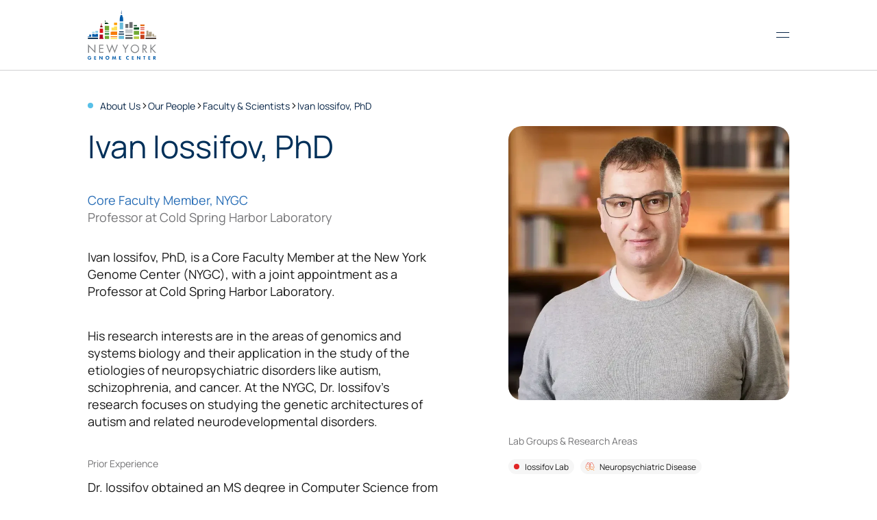

--- FILE ---
content_type: text/html; charset=UTF-8
request_url: https://www.nygenome.org/about-us/our-people/faculty-scientists/ivan-iossifov-phd/
body_size: 17656
content:
<!doctype html>
<html lang="en-US" itemscope itemtype="http://schema.org/WebPage">

<head>
	
	<!-- Google Tag Manager -->
	<script>(function(w,d,s,l,i){w[l]=w[l]||[];w[l].push({'gtm.start':
	new Date().getTime(),event:'gtm.js'});var f=d.getElementsByTagName(s)[0],
	j=d.createElement(s),dl=l!='dataLayer'?'&l='+l:'';j.async=true;j.src=
	'https://www.googletagmanager.com/gtm.js?id='+i+dl;f.parentNode.insertBefore(j,f);
	})(window,document,'script','dataLayer','GTM-N7C7CHS');</script>
	<!-- End Google Tag Manager -->
	<meta charset="UTF-8">
<script>
var gform;gform||(document.addEventListener("gform_main_scripts_loaded",function(){gform.scriptsLoaded=!0}),document.addEventListener("gform/theme/scripts_loaded",function(){gform.themeScriptsLoaded=!0}),window.addEventListener("DOMContentLoaded",function(){gform.domLoaded=!0}),gform={domLoaded:!1,scriptsLoaded:!1,themeScriptsLoaded:!1,isFormEditor:()=>"function"==typeof InitializeEditor,callIfLoaded:function(o){return!(!gform.domLoaded||!gform.scriptsLoaded||!gform.themeScriptsLoaded&&!gform.isFormEditor()||(gform.isFormEditor()&&console.warn("The use of gform.initializeOnLoaded() is deprecated in the form editor context and will be removed in Gravity Forms 3.1."),o(),0))},initializeOnLoaded:function(o){gform.callIfLoaded(o)||(document.addEventListener("gform_main_scripts_loaded",()=>{gform.scriptsLoaded=!0,gform.callIfLoaded(o)}),document.addEventListener("gform/theme/scripts_loaded",()=>{gform.themeScriptsLoaded=!0,gform.callIfLoaded(o)}),window.addEventListener("DOMContentLoaded",()=>{gform.domLoaded=!0,gform.callIfLoaded(o)}))},hooks:{action:{},filter:{}},addAction:function(o,r,e,t){gform.addHook("action",o,r,e,t)},addFilter:function(o,r,e,t){gform.addHook("filter",o,r,e,t)},doAction:function(o){gform.doHook("action",o,arguments)},applyFilters:function(o){return gform.doHook("filter",o,arguments)},removeAction:function(o,r){gform.removeHook("action",o,r)},removeFilter:function(o,r,e){gform.removeHook("filter",o,r,e)},addHook:function(o,r,e,t,n){null==gform.hooks[o][r]&&(gform.hooks[o][r]=[]);var d=gform.hooks[o][r];null==n&&(n=r+"_"+d.length),gform.hooks[o][r].push({tag:n,callable:e,priority:t=null==t?10:t})},doHook:function(r,o,e){var t;if(e=Array.prototype.slice.call(e,1),null!=gform.hooks[r][o]&&((o=gform.hooks[r][o]).sort(function(o,r){return o.priority-r.priority}),o.forEach(function(o){"function"!=typeof(t=o.callable)&&(t=window[t]),"action"==r?t.apply(null,e):e[0]=t.apply(null,e)})),"filter"==r)return e[0]},removeHook:function(o,r,t,n){var e;null!=gform.hooks[o][r]&&(e=(e=gform.hooks[o][r]).filter(function(o,r,e){return!!(null!=n&&n!=o.tag||null!=t&&t!=o.priority)}),gform.hooks[o][r]=e)}});
</script>

	<meta name="viewport" content="width=device-width, initial-scale=1 maximum-scale=1">
	<meta name='robots' content='index, follow, max-image-preview:large, max-snippet:-1, max-video-preview:-1' />

	<!-- This site is optimized with the Yoast SEO plugin v26.7 - https://yoast.com/wordpress/plugins/seo/ -->
	<title>Ivan Iossifov, PhD - New York Genome Center</title>
<link data-rocket-prefetch href="https://www.googletagmanager.com" rel="dns-prefetch">
<link data-rocket-prefetch href="https://www.google-analytics.com" rel="dns-prefetch"><link rel="preload" data-rocket-preload as="image" href="https://www.nygenome.org/wp-content/themes/nygenome/assets/ui/_logo/logo_nygenome.svg" fetchpriority="high">
	<meta name="description" content="Read Ivan Iossifov, PhD Bio - New York Genome Center" />
	<link rel="canonical" href="https://www.nygenome.org/about-us/our-people/faculty-scientists/ivan-iossifov-phd/" />
	<meta property="og:locale" content="en_US" />
	<meta property="og:type" content="article" />
	<meta property="og:title" content="Ivan Iossifov, PhD - New York Genome Center" />
	<meta property="og:description" content="Read Ivan Iossifov, PhD Bio - New York Genome Center" />
	<meta property="og:url" content="https://www.nygenome.org/about-us/our-people/faculty-scientists/ivan-iossifov-phd/" />
	<meta property="og:site_name" content="New York Genome Center" />
	<meta property="article:modified_time" content="2025-06-05T14:07:24+00:00" />
	<meta property="og:image" content="https://www.nygenome.org/wp-content/uploads/ivan_iossifov_profile-1-1-e1734541588693.webp" />
	<meta property="og:image:width" content="800" />
	<meta property="og:image:height" content="780" />
	<meta property="og:image:type" content="image/webp" />
	<meta name="twitter:card" content="summary_large_image" />
	<meta name="twitter:label1" content="Est. reading time" />
	<meta name="twitter:data1" content="1 minute" />
	<script type="application/ld+json" class="yoast-schema-graph">{"@context":"https://schema.org","@graph":[{"@type":"WebPage","@id":"https://www.nygenome.org/about-us/our-people/faculty-scientists/ivan-iossifov-phd/","url":"https://www.nygenome.org/about-us/our-people/faculty-scientists/ivan-iossifov-phd/","name":"Ivan Iossifov, PhD - New York Genome Center","isPartOf":{"@id":"https://www.nygenome.org/#website"},"primaryImageOfPage":{"@id":"https://www.nygenome.org/about-us/our-people/faculty-scientists/ivan-iossifov-phd/#primaryimage"},"image":{"@id":"https://www.nygenome.org/about-us/our-people/faculty-scientists/ivan-iossifov-phd/#primaryimage"},"thumbnailUrl":"https://www.nygenome.org/wp-content/uploads/ivan_iossifov_profile-1-1-e1734541588693.webp","datePublished":"2024-01-11T20:23:33+00:00","dateModified":"2025-06-05T14:07:24+00:00","description":"Read Ivan Iossifov, PhD Bio - New York Genome Center","breadcrumb":{"@id":"https://www.nygenome.org/about-us/our-people/faculty-scientists/ivan-iossifov-phd/#breadcrumb"},"inLanguage":"en-US","potentialAction":[{"@type":"ReadAction","target":["https://www.nygenome.org/about-us/our-people/faculty-scientists/ivan-iossifov-phd/"]}]},{"@type":"ImageObject","inLanguage":"en-US","@id":"https://www.nygenome.org/about-us/our-people/faculty-scientists/ivan-iossifov-phd/#primaryimage","url":"https://www.nygenome.org/wp-content/uploads/ivan_iossifov_profile-1-1-e1734541588693.webp","contentUrl":"https://www.nygenome.org/wp-content/uploads/ivan_iossifov_profile-1-1-e1734541588693.webp","width":800,"height":780},{"@type":"BreadcrumbList","@id":"https://www.nygenome.org/about-us/our-people/faculty-scientists/ivan-iossifov-phd/#breadcrumb","itemListElement":[{"@type":"ListItem","position":1,"name":"About Us","item":"https://www.nygenome.org/about-us"},{"@type":"ListItem","position":2,"name":"Our People","item":"https://www.nygenome.org/about-us/our-people"},{"@type":"ListItem","position":3,"name":"Faculty & Scientists","item":"https://www.nygenome.org/about-us/our-people/faculty-scientists"},{"@type":"ListItem","position":4,"name":"Ivan Iossifov, PhD"}]},{"@type":"WebSite","@id":"https://www.nygenome.org/#website","url":"https://www.nygenome.org/","name":"New York Genome Center","description":"","potentialAction":[{"@type":"SearchAction","target":{"@type":"EntryPoint","urlTemplate":"https://www.nygenome.org/?s={search_term_string}"},"query-input":{"@type":"PropertyValueSpecification","valueRequired":true,"valueName":"search_term_string"}}],"inLanguage":"en-US"}]}</script>
	<!-- / Yoast SEO plugin. -->



<style id='wp-img-auto-sizes-contain-inline-css'>
img:is([sizes=auto i],[sizes^="auto," i]){contain-intrinsic-size:3000px 1500px}
/*# sourceURL=wp-img-auto-sizes-contain-inline-css */
</style>
<style id='classic-theme-styles-inline-css'>
/*! This file is auto-generated */
.wp-block-button__link{color:#fff;background-color:#32373c;border-radius:9999px;box-shadow:none;text-decoration:none;padding:calc(.667em + 2px) calc(1.333em + 2px);font-size:1.125em}.wp-block-file__button{background:#32373c;color:#fff;text-decoration:none}
/*# sourceURL=/wp-includes/css/classic-themes.min.css */
</style>
<link rel='stylesheet' id='neo-animated-css' href='https://www.nygenome.org/wp-content/themes/nygenome/assets/css/animated.min.css?ver=1.1.1' media='all' />
<link rel='stylesheet' id='neo-aos-css' href='https://www.nygenome.org/wp-content/themes/nygenome/assets/css/assets/aos.css?ver=3.0.6' media='all' />
<link rel='stylesheet' id='neo-style-css' href='https://www.nygenome.org/wp-content/themes/nygenome/assets/css/theme.min.css?ver=1.1.1' media='all' />
<script src="https://www.nygenome.org/wp-content/themes/nygenome/assets/js/assets/easepick.min.js?ver=1.2.1" id="js-easepick-js"></script>

<link rel="icon" href="https://www.nygenome.org/wp-content/uploads/favicon_nygenome-150x150.png" sizes="32x32" />
<link rel="icon" href="https://www.nygenome.org/wp-content/uploads/favicon_nygenome.png" sizes="192x192" />
<link rel="apple-touch-icon" href="https://www.nygenome.org/wp-content/uploads/favicon_nygenome.png" />
<meta name="msapplication-TileImage" content="https://www.nygenome.org/wp-content/uploads/favicon_nygenome.png" />
<style id='global-styles-inline-css'>
:root{--wp--preset--aspect-ratio--square: 1;--wp--preset--aspect-ratio--4-3: 4/3;--wp--preset--aspect-ratio--3-4: 3/4;--wp--preset--aspect-ratio--3-2: 3/2;--wp--preset--aspect-ratio--2-3: 2/3;--wp--preset--aspect-ratio--16-9: 16/9;--wp--preset--aspect-ratio--9-16: 9/16;--wp--preset--color--black: #000000;--wp--preset--color--cyan-bluish-gray: #abb8c3;--wp--preset--color--white: #ffffff;--wp--preset--color--pale-pink: #f78da7;--wp--preset--color--vivid-red: #cf2e2e;--wp--preset--color--luminous-vivid-orange: #ff6900;--wp--preset--color--luminous-vivid-amber: #fcb900;--wp--preset--color--light-green-cyan: #7bdcb5;--wp--preset--color--vivid-green-cyan: #00d084;--wp--preset--color--pale-cyan-blue: #8ed1fc;--wp--preset--color--vivid-cyan-blue: #0693e3;--wp--preset--color--vivid-purple: #9b51e0;--wp--preset--gradient--vivid-cyan-blue-to-vivid-purple: linear-gradient(135deg,rgb(6,147,227) 0%,rgb(155,81,224) 100%);--wp--preset--gradient--light-green-cyan-to-vivid-green-cyan: linear-gradient(135deg,rgb(122,220,180) 0%,rgb(0,208,130) 100%);--wp--preset--gradient--luminous-vivid-amber-to-luminous-vivid-orange: linear-gradient(135deg,rgb(252,185,0) 0%,rgb(255,105,0) 100%);--wp--preset--gradient--luminous-vivid-orange-to-vivid-red: linear-gradient(135deg,rgb(255,105,0) 0%,rgb(207,46,46) 100%);--wp--preset--gradient--very-light-gray-to-cyan-bluish-gray: linear-gradient(135deg,rgb(238,238,238) 0%,rgb(169,184,195) 100%);--wp--preset--gradient--cool-to-warm-spectrum: linear-gradient(135deg,rgb(74,234,220) 0%,rgb(151,120,209) 20%,rgb(207,42,186) 40%,rgb(238,44,130) 60%,rgb(251,105,98) 80%,rgb(254,248,76) 100%);--wp--preset--gradient--blush-light-purple: linear-gradient(135deg,rgb(255,206,236) 0%,rgb(152,150,240) 100%);--wp--preset--gradient--blush-bordeaux: linear-gradient(135deg,rgb(254,205,165) 0%,rgb(254,45,45) 50%,rgb(107,0,62) 100%);--wp--preset--gradient--luminous-dusk: linear-gradient(135deg,rgb(255,203,112) 0%,rgb(199,81,192) 50%,rgb(65,88,208) 100%);--wp--preset--gradient--pale-ocean: linear-gradient(135deg,rgb(255,245,203) 0%,rgb(182,227,212) 50%,rgb(51,167,181) 100%);--wp--preset--gradient--electric-grass: linear-gradient(135deg,rgb(202,248,128) 0%,rgb(113,206,126) 100%);--wp--preset--gradient--midnight: linear-gradient(135deg,rgb(2,3,129) 0%,rgb(40,116,252) 100%);--wp--preset--font-size--small: 13px;--wp--preset--font-size--medium: 20px;--wp--preset--font-size--large: 36px;--wp--preset--font-size--x-large: 42px;--wp--preset--spacing--20: 0.44rem;--wp--preset--spacing--30: 0.67rem;--wp--preset--spacing--40: 1rem;--wp--preset--spacing--50: 1.5rem;--wp--preset--spacing--60: 2.25rem;--wp--preset--spacing--70: 3.38rem;--wp--preset--spacing--80: 5.06rem;--wp--preset--shadow--natural: 6px 6px 9px rgba(0, 0, 0, 0.2);--wp--preset--shadow--deep: 12px 12px 50px rgba(0, 0, 0, 0.4);--wp--preset--shadow--sharp: 6px 6px 0px rgba(0, 0, 0, 0.2);--wp--preset--shadow--outlined: 6px 6px 0px -3px rgb(255, 255, 255), 6px 6px rgb(0, 0, 0);--wp--preset--shadow--crisp: 6px 6px 0px rgb(0, 0, 0);}:where(.is-layout-flex){gap: 0.5em;}:where(.is-layout-grid){gap: 0.5em;}body .is-layout-flex{display: flex;}.is-layout-flex{flex-wrap: wrap;align-items: center;}.is-layout-flex > :is(*, div){margin: 0;}body .is-layout-grid{display: grid;}.is-layout-grid > :is(*, div){margin: 0;}:where(.wp-block-columns.is-layout-flex){gap: 2em;}:where(.wp-block-columns.is-layout-grid){gap: 2em;}:where(.wp-block-post-template.is-layout-flex){gap: 1.25em;}:where(.wp-block-post-template.is-layout-grid){gap: 1.25em;}.has-black-color{color: var(--wp--preset--color--black) !important;}.has-cyan-bluish-gray-color{color: var(--wp--preset--color--cyan-bluish-gray) !important;}.has-white-color{color: var(--wp--preset--color--white) !important;}.has-pale-pink-color{color: var(--wp--preset--color--pale-pink) !important;}.has-vivid-red-color{color: var(--wp--preset--color--vivid-red) !important;}.has-luminous-vivid-orange-color{color: var(--wp--preset--color--luminous-vivid-orange) !important;}.has-luminous-vivid-amber-color{color: var(--wp--preset--color--luminous-vivid-amber) !important;}.has-light-green-cyan-color{color: var(--wp--preset--color--light-green-cyan) !important;}.has-vivid-green-cyan-color{color: var(--wp--preset--color--vivid-green-cyan) !important;}.has-pale-cyan-blue-color{color: var(--wp--preset--color--pale-cyan-blue) !important;}.has-vivid-cyan-blue-color{color: var(--wp--preset--color--vivid-cyan-blue) !important;}.has-vivid-purple-color{color: var(--wp--preset--color--vivid-purple) !important;}.has-black-background-color{background-color: var(--wp--preset--color--black) !important;}.has-cyan-bluish-gray-background-color{background-color: var(--wp--preset--color--cyan-bluish-gray) !important;}.has-white-background-color{background-color: var(--wp--preset--color--white) !important;}.has-pale-pink-background-color{background-color: var(--wp--preset--color--pale-pink) !important;}.has-vivid-red-background-color{background-color: var(--wp--preset--color--vivid-red) !important;}.has-luminous-vivid-orange-background-color{background-color: var(--wp--preset--color--luminous-vivid-orange) !important;}.has-luminous-vivid-amber-background-color{background-color: var(--wp--preset--color--luminous-vivid-amber) !important;}.has-light-green-cyan-background-color{background-color: var(--wp--preset--color--light-green-cyan) !important;}.has-vivid-green-cyan-background-color{background-color: var(--wp--preset--color--vivid-green-cyan) !important;}.has-pale-cyan-blue-background-color{background-color: var(--wp--preset--color--pale-cyan-blue) !important;}.has-vivid-cyan-blue-background-color{background-color: var(--wp--preset--color--vivid-cyan-blue) !important;}.has-vivid-purple-background-color{background-color: var(--wp--preset--color--vivid-purple) !important;}.has-black-border-color{border-color: var(--wp--preset--color--black) !important;}.has-cyan-bluish-gray-border-color{border-color: var(--wp--preset--color--cyan-bluish-gray) !important;}.has-white-border-color{border-color: var(--wp--preset--color--white) !important;}.has-pale-pink-border-color{border-color: var(--wp--preset--color--pale-pink) !important;}.has-vivid-red-border-color{border-color: var(--wp--preset--color--vivid-red) !important;}.has-luminous-vivid-orange-border-color{border-color: var(--wp--preset--color--luminous-vivid-orange) !important;}.has-luminous-vivid-amber-border-color{border-color: var(--wp--preset--color--luminous-vivid-amber) !important;}.has-light-green-cyan-border-color{border-color: var(--wp--preset--color--light-green-cyan) !important;}.has-vivid-green-cyan-border-color{border-color: var(--wp--preset--color--vivid-green-cyan) !important;}.has-pale-cyan-blue-border-color{border-color: var(--wp--preset--color--pale-cyan-blue) !important;}.has-vivid-cyan-blue-border-color{border-color: var(--wp--preset--color--vivid-cyan-blue) !important;}.has-vivid-purple-border-color{border-color: var(--wp--preset--color--vivid-purple) !important;}.has-vivid-cyan-blue-to-vivid-purple-gradient-background{background: var(--wp--preset--gradient--vivid-cyan-blue-to-vivid-purple) !important;}.has-light-green-cyan-to-vivid-green-cyan-gradient-background{background: var(--wp--preset--gradient--light-green-cyan-to-vivid-green-cyan) !important;}.has-luminous-vivid-amber-to-luminous-vivid-orange-gradient-background{background: var(--wp--preset--gradient--luminous-vivid-amber-to-luminous-vivid-orange) !important;}.has-luminous-vivid-orange-to-vivid-red-gradient-background{background: var(--wp--preset--gradient--luminous-vivid-orange-to-vivid-red) !important;}.has-very-light-gray-to-cyan-bluish-gray-gradient-background{background: var(--wp--preset--gradient--very-light-gray-to-cyan-bluish-gray) !important;}.has-cool-to-warm-spectrum-gradient-background{background: var(--wp--preset--gradient--cool-to-warm-spectrum) !important;}.has-blush-light-purple-gradient-background{background: var(--wp--preset--gradient--blush-light-purple) !important;}.has-blush-bordeaux-gradient-background{background: var(--wp--preset--gradient--blush-bordeaux) !important;}.has-luminous-dusk-gradient-background{background: var(--wp--preset--gradient--luminous-dusk) !important;}.has-pale-ocean-gradient-background{background: var(--wp--preset--gradient--pale-ocean) !important;}.has-electric-grass-gradient-background{background: var(--wp--preset--gradient--electric-grass) !important;}.has-midnight-gradient-background{background: var(--wp--preset--gradient--midnight) !important;}.has-small-font-size{font-size: var(--wp--preset--font-size--small) !important;}.has-medium-font-size{font-size: var(--wp--preset--font-size--medium) !important;}.has-large-font-size{font-size: var(--wp--preset--font-size--large) !important;}.has-x-large-font-size{font-size: var(--wp--preset--font-size--x-large) !important;}
/*# sourceURL=global-styles-inline-css */
</style>
<link rel='stylesheet' id='theme-style-css' href='https://www.nygenome.org/wp-content/themes/nygenome/style.css?ver=1760383632' media='all' />
<link rel='stylesheet' id='theme-swiper-css' href='https://www.nygenome.org/wp-content/themes/nygenome/assets/css/assets/swiper-bundle.min.css?ver=11.1.4' media='all' />
<link rel='stylesheet' id='gform_basic-css' href='https://www.nygenome.org/wp-content/plugins/gravityforms/assets/css/dist/basic.min.css?ver=2.9.25' media='all' />
<link rel='stylesheet' id='gform_theme_components-css' href='https://www.nygenome.org/wp-content/plugins/gravityforms/assets/css/dist/theme-components.min.css?ver=2.9.25' media='all' />
<link rel='stylesheet' id='gform_theme-css' href='https://www.nygenome.org/wp-content/plugins/gravityforms/assets/css/dist/theme.min.css?ver=2.9.25' media='all' />
<meta name="generator" content="WP Rocket 3.20.3" data-wpr-features="wpr_preconnect_external_domains wpr_oci wpr_preload_links wpr_desktop" /></head>

<body class="wp-singular neo_person-template-default single single-neo_person postid-1589 wp-embed-responsive wp-theme-nygenome neo_person-ivan-iossifov-phd">

	
	<!-- Google Tag Manager (noscript) -->
	<noscript><iframe src="https://www.googletagmanager.com/ns.html?id=GTM-N7C7CHS"
	height="0" width="0" style="display:none;visibility:hidden"></iframe></noscript>
	<!-- End Google Tag Manager (noscript) -->

	
	<a class="skip-link screen-reader-text" href="#main" tabindex="0">Skip to content</a>

	<header  id="header" class="animated fadeInDown delay400">

		<div >

			
<div  class="neo_logo">

	<a href="https://www.nygenome.org/" title="home page">
		<img fetchpriority="high" class="neolazy remain_img" data-src="https://www.nygenome.org/wp-content/themes/nygenome/assets/ui/_logo/logo_nygenome.svg" src="https://www.nygenome.org/wp-content/themes/nygenome/assets/ui/_logo/logo_nygenome.svg" alt="NY Genome Logo">
	</a>

</div>

			<button id="neonavtrigger" class="neo__navtrigger" type="button" aria-label="Open navigation menu">
	<span></span>
	<span></span>
</button>
<nav>
	
	<ul id="menu-main-menu" class=""><li id="menu-item-23" class="about-nav menu-item menu-item-type-post_type menu-item-object-page menu-item-has-children menu-item-23 current-page-parent"><a href="https://www.nygenome.org/about-us/">About</a><button type="button" class="trigger_subnav" aria-label="View About subnav"></button>
<ul class="sub-menu">
	<li id="menu-item-201" class="_arrow menu-item menu-item-type-post_type menu-item-object-page menu-item-has-children menu-item-201"><a href="https://www.nygenome.org/about-us/overview/">Overview</a><button type="button" class="trigger_subnav" aria-label="View Overview subnav"></button><p class="menu-item-description">We advance the field of genomic science by leveraging our key strengths.</p>
	<ul class="sub-menu">
		<li id="menu-item-208" class="menu-item menu-item-type-post_type menu-item-object-page menu-item-208"><a href="https://www.nygenome.org/about-us/overview/our-mission/">Our Mission</a></li>
		<li id="menu-item-207" class="menu-item menu-item-type-post_type menu-item-object-page menu-item-207"><a href="https://www.nygenome.org/about-us/overview/our-history/">Our History</a></li>
		<li id="menu-item-203" class="menu-item menu-item-type-post_type menu-item-object-page menu-item-203"><a href="https://www.nygenome.org/about-us/overview/member-institutions/">Member Institutions</a></li>
		<li id="menu-item-204" class="menu-item menu-item-type-post_type menu-item-object-page menu-item-204"><a href="https://www.nygenome.org/careers/our-culture-values/">Our Culture &#038; Values</a></li>
		<li id="menu-item-206" class="menu-item menu-item-type-post_type menu-item-object-page menu-item-206"><a href="https://www.nygenome.org/about-us/overview/our-facility/">Our Facility</a></li>
		<li id="menu-item-205" class="menu-item menu-item-type-post_type menu-item-object-page menu-item-205"><a href="https://www.nygenome.org/about-us/overview/our-donors/">Our Donors</a></li>
	</ul>
</li>
	<li id="menu-item-209" class="_arrow menu-item menu-item-type-post_type menu-item-object-page menu-item-has-children menu-item-209 current-page-parent"><a href="https://www.nygenome.org/about-us/our-people/">Our People</a><button type="button" class="trigger_subnav" aria-label="View Our People subnav"></button><p class="menu-item-description">Each individual brings unique expertise to the NYGC’s team of innovators.</p>
	<ul class="sub-menu">
		<li id="menu-item-211" class="menu-item menu-item-type-post_type menu-item-object-page menu-item-211"><a href="https://www.nygenome.org/about-us/our-people/faculty-scientists/">Faculty &#038; Scientists</a></li>
		<li id="menu-item-210" class="menu-item menu-item-type-post_type menu-item-object-page menu-item-210"><a href="https://www.nygenome.org/about-us/our-people/board-of-directors/">Board of Directors</a></li>
		<li id="menu-item-212" class="menu-item menu-item-type-post_type menu-item-object-page menu-item-212"><a href="https://www.nygenome.org/about-us/our-people/scientific-advisory-board/">Scientific Advisory Board</a></li>
		<li id="menu-item-213" class="menu-item menu-item-type-post_type menu-item-object-page menu-item-213"><a href="https://www.nygenome.org/about-us/our-people/senior-leadership/">Senior Leadership</a></li>
	</ul>
</li>
	<li id="menu-item-214" class="_arrow menu-item menu-item-type-post_type menu-item-object-page menu-item-has-children menu-item-214"><a href="https://www.nygenome.org/about-us/contact-us/">Contact Us</a><button type="button" class="trigger_subnav" aria-label="View Contact Us subnav"></button><p class="menu-item-description">Contact us with general inquiries or for more information.</p>
	<ul class="sub-menu">
		<li id="menu-item-5683" class="menu-item menu-item-type-custom menu-item-object-custom menu-item-5683"><a target="_blank" href="https://portal.nygenome.org/">NYGC Team Login</a></li>
	</ul>
</li>
</ul>
</li>
<li id="menu-item-24" class="tech-nav menu-item menu-item-type-post_type menu-item-object-page menu-item-has-children menu-item-24"><a href="https://www.nygenome.org/science-technology/">Science &#038; Technology</a><button type="button" class="trigger_subnav" aria-label="View Science &#038; Technology subnav"></button>
<ul class="sub-menu">
	<li id="menu-item-221" class="_icon menu-item menu-item-type-post_type menu-item-object-page menu-item-has-children menu-item-221"><a href="https://www.nygenome.org/science-technology/collaborative-research-programs/">Collaborative Research Programs</a><button type="button" class="trigger_subnav" aria-label="View Collaborative Research Programs subnav"></button><p class="menu-item-description">We work with leading medical and academic institutions in New York and beyond.</p>
	<ul class="sub-menu">
		<li id="menu-item-302" class="menu-item menu-item-type-post_type menu-item-object-neo_program menu-item-302"><a href="https://www.nygenome.org/science-technology/collaborative-research-programs/cancer-research/"><img class="_icon_img" src="https://www.nygenome.org/wp-content/uploads/icon_cancer_research-1.svg" alt="">Cancer Research</a></li>
		<li id="menu-item-303" class="menu-item menu-item-type-post_type menu-item-object-neo_program menu-item-303"><a href="https://www.nygenome.org/science-technology/collaborative-research-programs/neurodegenerative-disease-research/"><img class="_icon_img" src="https://www.nygenome.org/wp-content/uploads/icon_neurodegenerative-1.svg" alt="">Neurodegenerative Disease Research</a></li>
		<li id="menu-item-304" class="menu-item menu-item-type-post_type menu-item-object-neo_program menu-item-304"><a href="https://www.nygenome.org/science-technology/collaborative-research-programs/neuropsychiatric-disease-research/"><img class="_icon_img" src="https://www.nygenome.org/wp-content/uploads/icon_neuropsychiatric-1.svg" alt="">Neuropsychiatric Disease Research</a></li>
		<li id="menu-item-301" class="menu-item menu-item-type-post_type menu-item-object-neo_program menu-item-301"><a href="https://www.nygenome.org/science-technology/collaborative-research-programs/biology-genomics-technologies/"><img class="_icon_img" src="https://www.nygenome.org/wp-content/uploads/icon_biology_genomics_tech-1.svg" alt="">Biology, Genomics &#038; Technology</a></li>
		<li id="menu-item-305" class="menu-item menu-item-type-post_type menu-item-object-neo_program menu-item-305"><a href="https://www.nygenome.org/science-technology/collaborative-research-programs/scientific-collaboration-project-management/"><img class="_icon_img" src="https://www.nygenome.org/wp-content/uploads/icon_sciencecollab_projectmanagement-1.svg" alt="">Scientific Collaboration &#038; Project Management</a></li>
	</ul>
</li>
	<li id="menu-item-222" class="_image two-column menu-item menu-item-type-post_type menu-item-object-page menu-item-has-children menu-item-222"><a href="https://www.nygenome.org/science-technology/faculty-labs/">Faculty Labs</a><button type="button" class="trigger_subnav" aria-label="View Faculty Labs subnav"></button><p class="menu-item-description">Dive into the profiles of our faculty members and learn about their research.</p>
	<ul class="sub-menu">
		<li id="menu-item-308" class="menu-item menu-item-type-post_type menu-item-object-neo_lab menu-item-308"><a href="https://www.nygenome.org/science-technology/faculty-labs/gursoy-lab/"><img class="_icon_img" src="https://www.nygenome.org/wp-content/uploads/gursoy-1.jpg" alt="Gamze Gürsoy headshot">Gürsoy Lab</a></li>
		<li id="menu-item-309" class="menu-item menu-item-type-post_type menu-item-object-neo_lab menu-item-309"><a href="https://www.nygenome.org/science-technology/faculty-labs/imielinski-lab/"><img class="_icon_img" src="https://www.nygenome.org/wp-content/uploads/imielinski.jpg" alt="Marcin Imielinsky headshot">Imieliński Lab</a></li>
		<li id="menu-item-310" class="menu-item menu-item-type-post_type menu-item-object-neo_lab menu-item-310"><a href="https://www.nygenome.org/science-technology/faculty-labs/iossifov-lab/"><img class="_icon_img" src="https://www.nygenome.org/wp-content/uploads/ivan_iossifov_profile-e1713289520347.webp" alt="">Iossifov Lab</a></li>
		<li id="menu-item-312" class="menu-item menu-item-type-post_type menu-item-object-neo_lab menu-item-312"><a href="https://www.nygenome.org/science-technology/faculty-labs/knowles-lab/"><img class="_icon_img" src="https://www.nygenome.org/wp-content/uploads/knowles.jpg" alt="David A Knowles headshot">Knowles Lab</a></li>
		<li id="menu-item-313" class="menu-item menu-item-type-post_type menu-item-object-neo_lab menu-item-313"><a href="https://www.nygenome.org/science-technology/faculty-labs/landau-lab/"><img class="_icon_img" src="https://www.nygenome.org/wp-content/uploads/landau.jpg" alt="Dan Landau headshot">Landau Lab</a></li>
		<li id="menu-item-315" class="menu-item menu-item-type-post_type menu-item-object-neo_lab menu-item-315"><a href="https://www.nygenome.org/science-technology/faculty-labs/phatnani-lab/"><img class="_icon_img" src="https://www.nygenome.org/wp-content/uploads/hemali_phatnani.jpg" alt="Hemali Phatnani headshot">Phatnani Lab</a></li>
		<li id="menu-item-8517" class="menu-item menu-item-type-post_type menu-item-object-neo_lab menu-item-8517"><a href="https://www.nygenome.org/science-technology/faculty-labs/ren-lab/"><img class="_icon_img" src="https://www.nygenome.org/wp-content/uploads/bing-ren-67-of-169-scaled-e1746535128445.jpg" alt="">Ren Lab</a></li>
		<li id="menu-item-317" class="menu-item menu-item-type-post_type menu-item-object-neo_lab menu-item-317"><a href="https://www.nygenome.org/science-technology/faculty-labs/sanjana-lab/"><img class="_icon_img" src="https://www.nygenome.org/wp-content/uploads/sanjana-2.jpg" alt="Neville Sanjana headshot">Sanjana Lab</a></li>
		<li id="menu-item-318" class="menu-item menu-item-type-post_type menu-item-object-neo_lab menu-item-318"><a href="https://www.nygenome.org/science-technology/faculty-labs/satija-lab/"><img class="_icon_img" src="https://www.nygenome.org/wp-content/uploads/satija-1.jpg" alt="Rahul Satija headshot">Satija Lab</a></li>
		<li id="menu-item-322" class="menu-item menu-item-type-post_type menu-item-object-neo_lab menu-item-322"><a href="https://www.nygenome.org/science-technology/faculty-labs/vickovic-lab/"><img class="_icon_img" src="https://www.nygenome.org/wp-content/uploads/vickovic.jpg" alt="Sanja Vicković headshot">Vicković Lab</a></li>
		<li id="menu-item-323" class="menu-item menu-item-type-post_type menu-item-object-neo_lab menu-item-323"><a href="https://www.nygenome.org/science-technology/faculty-labs/wigler-lab/"><img class="_icon_img" src="https://www.nygenome.org/wp-content/uploads/wigler-1.jpg" alt="Mike Wigler headshot">Wigler Lab</a></li>
		<li id="menu-item-324" class="menu-item menu-item-type-post_type menu-item-object-neo_lab menu-item-324"><a href="https://www.nygenome.org/science-technology/faculty-labs/zhu-lab/"><img class="_icon_img" src="https://www.nygenome.org/wp-content/uploads/zhu-1.jpg" alt="Chenxu Zhu headshot">Zhu Lab</a></li>
		<li id="menu-item-8670" class="menu-item menu-item-type-post_type menu-item-object-neo_lab menu-item-8670"><a href="https://www.nygenome.org/science-technology/faculty-labs/iossifov-lab-2/"><img class="_icon_img" src="https://www.nygenome.org/wp-content/uploads/sam_aparicio-1.jpg" alt="Sam Aparicio headshot">Aparicio Lab</a></li>
		<li id="menu-item-311" class="menu-item menu-item-type-post_type menu-item-object-neo_lab menu-item-311"><a href="https://www.nygenome.org/science-technology/faculty-labs/king-lab/"><img class="_icon_img" src="https://www.nygenome.org/wp-content/uploads/king.jpg" alt="Mary-Claire King headshot">King Lab</a></li>
		<li id="menu-item-8570" class="menu-item menu-item-type-post_type menu-item-object-neo_lab menu-item-8570"><a href="https://www.nygenome.org/science-technology/faculty-labs/maniatis-lab/"><img class="_icon_img" src="https://www.nygenome.org/wp-content/uploads/tom_maniatis-2.jpg" alt="Tom Maniatis headshot">Maniatis Lab</a></li>
		<li id="menu-item-314" class="menu-item menu-item-type-post_type menu-item-object-neo_lab menu-item-314"><a href="https://www.nygenome.org/science-technology/faculty-labs/lappalainen-lab/"><img class="_icon_img" src="https://www.nygenome.org/wp-content/uploads/lappalainen-1.jpg" alt="Tuuli Lappalainen headshot">Lappalainen Lab</a></li>
		<li id="menu-item-320" class="menu-item menu-item-type-post_type menu-item-object-neo_lab menu-item-320"><a href="https://www.nygenome.org/science-technology/faculty-labs/tavare-lab/"><img class="_icon_img" src="https://www.nygenome.org/wp-content/uploads/tavare.jpg" alt="Simon Tavaré headshot">Tavaré Lab</a></li>
		<li id="menu-item-321" class="menu-item menu-item-type-post_type menu-item-object-neo_lab menu-item-321"><a href="https://www.nygenome.org/science-technology/faculty-labs/varmus-lab/"><img class="_icon_img" src="https://www.nygenome.org/wp-content/uploads/varmus-1.jpg" alt="Harold Varmus headshot">Varmus Lab</a></li>
		<li id="menu-item-8317" class="menu-item menu-item-type-post_type menu-item-object-neo_lab menu-item-8317"><a href="https://www.nygenome.org/science-technology/faculty-labs/l-davis-lab/"><img class="_icon_img" src="https://www.nygenome.org/wp-content/uploads/screenshot-2025-01-13-at-10.21.03 am-e1736783050552.png" alt="">L. Davis Lab</a></li>
		<li id="menu-item-307" class="menu-item menu-item-type-post_type menu-item-object-neo_lab menu-item-307"><a href="https://www.nygenome.org/science-technology/faculty-labs/davis-lab/"><img class="_icon_img" src="https://www.nygenome.org/wp-content/uploads/davis.jpg" alt="Melissa Davis headshot">M. Davis Lab</a></li>
		<li id="menu-item-316" class="menu-item menu-item-type-post_type menu-item-object-neo_lab menu-item-316"><a href="https://www.nygenome.org/science-technology/faculty-labs/sanders-lab/"><img class="_icon_img" src="https://www.nygenome.org/wp-content/uploads/sanders.jpg" alt="Stephan Sanders headshot">Sanders Lab</a></li>
		<li id="menu-item-319" class="menu-item menu-item-type-post_type menu-item-object-neo_lab menu-item-319"><a href="https://www.nygenome.org/science-technology/faculty-labs/singh-lab/"><img class="_icon_img" src="https://www.nygenome.org/wp-content/uploads/singh-1.jpg" alt="Tarjinder Singh headshot">Singh Lab</a></li>
		<li id="menu-item-8281" class="menu-item menu-item-type-post_type menu-item-object-page menu-item-8281"><a href="https://www.nygenome.org/about-us/our-people/faculty-scientists/affiliate-members/">Affiliate Members</a></li>
	</ul>
</li>
	<li id="menu-item-223" class="_icon menu-item menu-item-type-post_type menu-item-object-page menu-item-has-children menu-item-223"><a href="https://www.nygenome.org/science-technology/technology-platforms/">Technology Platforms</a><button type="button" class="trigger_subnav" aria-label="View Technology Platforms subnav"></button><p class="menu-item-description">Our advanced technology platforms provide essential tools for researchers.</p>
	<ul class="sub-menu">
		<li id="menu-item-299" class="menu-item menu-item-type-post_type menu-item-object-neo_platform menu-item-299"><a href="https://www.nygenome.org/science-technology/technology-platforms/technology-development/"><img class="_icon_img" src="https://www.nygenome.org/wp-content/uploads/icon_tech_development-1.svg" alt="">Technology Development</a></li>
		<li id="menu-item-298" class="menu-item menu-item-type-post_type menu-item-object-neo_platform menu-item-298"><a href="https://www.nygenome.org/science-technology/technology-platforms/research-sequencing/"><img class="_icon_img" src="https://www.nygenome.org/wp-content/uploads/icon_research_sequencing-1.svg" alt="">Research Sequencing</a></li>
		<li id="menu-item-7532" class="menu-item menu-item-type-post_type menu-item-object-neo_platform menu-item-7532"><a href="https://www.nygenome.org/science-technology/technology-platforms/computational-biology-group/"><img class="_icon_img" src="https://www.nygenome.org/wp-content/uploads/icon_computational_genomics_biologygroup_nopadding.svg" alt="Computational Biology Group Icon">Computational Biology Lab</a></li>
	</ul>
</li>
</ul>
</li>
<li id="menu-item-7822" class="clinical-nav menu-item menu-item-type-post_type menu-item-object-page menu-item-7822"><a href="https://www.nygenome.org/clinical-genetics/">Clinical Genetics</a></li>
<li id="menu-item-25" class="collab-nav menu-item menu-item-type-post_type menu-item-object-page menu-item-has-children menu-item-25"><a href="https://www.nygenome.org/collaborate-with-us/">Collaborate</a><button type="button" class="trigger_subnav" aria-label="View Collaborate subnav"></button>
<ul class="sub-menu">
	<li id="menu-item-230" class="_arrow menu-item menu-item-type-post_type menu-item-object-page menu-item-230"><a href="https://www.nygenome.org/collaborate-with-us/affiliate-membership-program/">Affiliate Membership Program</a><p class="menu-item-description">The Affiliate Membership Program allows external academic researchers to collaborate with NYGC, contributing to and benefiting from its genomic research initiatives.</p></li>
	<li id="menu-item-7612" class="_arrow menu-item menu-item-type-post_type menu-item-object-neo_program menu-item-has-children menu-item-7612"><a href="https://www.nygenome.org/science-technology/collaborative-research-programs/scientific-collaboration-project-management/"><img class="_icon_img" src="https://www.nygenome.org/wp-content/uploads/icon_sciencecollab_projectmanagement-1.svg" alt="">Scientific Collaboration &#038; Project Management</a><button type="button" class="trigger_subnav" aria-label="View Scientific Collaboration &#038; Project Management subnav"></button><p class="menu-item-description">The Project Management team works across disciplines and institutions with partners in academia, industry, private foundations, and large consortia to bring the promise of genomics to bear on biomedical research.</p>
	<ul class="sub-menu">
		<li id="menu-item-7614" class="menu-item menu-item-type-post_type menu-item-object-page menu-item-7614"><a href="https://www.nygenome.org/collaborate-with-us/research-administration/">Research Administration</a></li>
		<li id="menu-item-7613" class="menu-item menu-item-type-post_type menu-item-object-neo_platform menu-item-7613"><a href="https://www.nygenome.org/science-technology/technology-platforms/research-sequencing/"><img class="_icon_img" src="https://www.nygenome.org/wp-content/uploads/icon_research_sequencing-1.svg" alt="">Research Sequencing</a></li>
	</ul>
</li>
	<li id="menu-item-232" class="_arrow menu-item menu-item-type-post_type menu-item-object-page menu-item-232"><a href="https://www.nygenome.org/collaborate-with-us/tech-transfer/">Tech Transfer</a><p class="menu-item-description">Our dedicated technology transfer personnel identify research results with potential commercial interest.</p></li>
</ul>
</li>
<li id="menu-item-360" class="publications-nav menu-item menu-item-type-post_type menu-item-object-page menu-item-360"><a href="https://www.nygenome.org/publications/">Publications</a></li>
<li id="menu-item-27" class="careers-nav menu-item menu-item-type-post_type menu-item-object-page menu-item-has-children menu-item-27"><a href="https://www.nygenome.org/careers/">Careers</a><button type="button" class="trigger_subnav" aria-label="View Careers subnav"></button>
<ul class="sub-menu">
	<li id="menu-item-264" class="menu-item menu-item-type-custom menu-item-object-custom menu-item-264"><img class="_accent_img" src="https://www.nygenome.org/wp-content/uploads/menu_careers.jpg" alt="Three scientists in lab coats have a discussion in a lab"></li>
	<li id="menu-item-1700" class="_arrow menu-item menu-item-type-post_type menu-item-object-page menu-item-has-children menu-item-1700"><a href="https://www.nygenome.org/careers/our-culture-values/">Our Culture &#038; Values</a><button type="button" class="trigger_subnav" aria-label="View Our Culture &#038; Values subnav"></button><p class="menu-item-description">The NYGC’s core values of collaboration, innovation, integrity, and community engagement are reflected in all aspects of our work.</p>
	<ul class="sub-menu">
		<li id="menu-item-256" class="menu-item menu-item-type-post_type menu-item-object-page menu-item-256"><a href="https://www.nygenome.org/careers/our-culture-values/benefits/">Benefits</a></li>
	</ul>
</li>
	<li id="menu-item-251" class="_arrow menu-item menu-item-type-post_type menu-item-object-page menu-item-has-children menu-item-251"><a href="https://www.nygenome.org/careers/open-positions-training-opportunities/">Open Positions &#038; Training Opportunities</a><button type="button" class="trigger_subnav" aria-label="View Open Positions &#038; Training Opportunities subnav"></button><p class="menu-item-description">Join us on our mission to advance genomic science and its application to novel biomedical discoveries.</p>
	<ul class="sub-menu">
		<li id="menu-item-7995" class="menu-item menu-item-type-post_type menu-item-object-page menu-item-7995"><a href="https://www.nygenome.org/careers/open-positions-training-opportunities/postdoctoral-training-program/">Postdoctoral Training Program</a></li>
		<li id="menu-item-254" class="menu-item menu-item-type-post_type menu-item-object-page menu-item-254"><a href="https://www.nygenome.org/careers/open-positions-training-opportunities/post-baccalaureate-program/">Post-Baccalaureate Program</a></li>
		<li id="menu-item-252" class="menu-item menu-item-type-post_type menu-item-object-page menu-item-252"><a href="https://www.nygenome.org/careers/open-positions-training-opportunities/internship-program/">Internship Program</a></li>
	</ul>
</li>
</ul>
</li>
<li id="menu-item-28" class="news-nav menu-item menu-item-type-post_type menu-item-object-page menu-item-has-children menu-item-28"><a href="https://www.nygenome.org/news-events/">News &#038; Events</a><button type="button" class="trigger_subnav" aria-label="View News &#038; Events subnav"></button>
<ul class="sub-menu">
	<li id="menu-item-7120" class="menu-item menu-item-type-custom menu-item-object-custom menu-item-7120"><img class="_accent_img" src="https://www.nygenome.org/wp-content/uploads/menu_news.jpg" alt="New York Genome Center logo on the wall of the interior space"></li>
	<li id="menu-item-364" class="_arrow menu-item menu-item-type-post_type menu-item-object-page menu-item-has-children menu-item-364"><a href="https://www.nygenome.org/news-events/news/">News</a><button type="button" class="trigger_subnav" aria-label="View News subnav"></button><p class="menu-item-description">Access press releases, research updates, and feature articles.</p>
	<ul class="sub-menu">
		<li id="menu-item-6725" class="menu-item menu-item-type-post_type menu-item-object-page menu-item-6725"><a href="https://www.nygenome.org/news-events/news/press-room/">Press Room</a></li>
	</ul>
</li>
	<li id="menu-item-363" class="_arrow menu-item menu-item-type-post_type menu-item-object-page menu-item-has-children menu-item-363"><a href="https://www.nygenome.org/news-events/events/">Events</a><button type="button" class="trigger_subnav" aria-label="View Events subnav"></button><p class="menu-item-description">Discover exciting events, including seminars, workshops, webinars, and conferences.</p>
	<ul class="sub-menu">
		<li id="menu-item-5979" class="menu-item menu-item-type-post_type menu-item-object-page menu-item-5979"><a href="https://www.nygenome.org/news-events/events/past-events/">Past Events</a></li>
	</ul>
</li>
</ul>
</li>
</ul>
	<div class="search"><button aria-label="open search bar"><img src="https://www.nygenome.org/wp-content/themes/nygenome/assets/ui/_global/grfx_search.svg" alt="Search icon"></button>
		<div class="search-bar">
			<div class="wrapper">
				<form role="search" method="get" class="search-form" action="https://www.nygenome.org/">
					<input type="search" id="searchform" class="search-field" name="s" placeholder="Type to search">
					<button class="neo_btn" type="submit">
						Search
						<span class="arrow" aria-hidden="true">
							<img src="https://www.nygenome.org/wp-content/themes/nygenome/assets/ui/_global/grfx_arrow.svg" alt="Right arrow">
							<img src="https://www.nygenome.org/wp-content/themes/nygenome/assets/ui/_global/grfx_arrow.svg" alt="Right arrow">
						</span>
					</button>
				</form>
			</div>
		</div>
	</div>
	
</nav>

<div  class="backdrop"></div>
		</div>

	</header>

	<main  id="main" tabindex="-1">

<section  class="neo_person about">

	<div >

    <span id="breadcrumbs"><span><span><a href="https://www.nygenome.org/about-us">About Us</a></span> &gt; <span><a href="https://www.nygenome.org/about-us/our-people">Our People</a></span> &gt; <span><a href="https://www.nygenome.org/about-us/our-people/faculty-scientists">Faculty & Scientists</a></span> &gt; <span class="breadcrumb_last" aria-current="page">Ivan Iossifov, PhD</span></span></span>
    <article>

      <h1>Ivan Iossifov, PhD</h1>

              <span class="title title-1">Core Faculty Member, NYGC</span>
      
              <span class="title">Professor at Cold Spring Harbor Laboratory</span>
            
      <div class="mobile aside">
                  <figure class="neolazy" data-src="https://www.nygenome.org/wp-content/uploads/ivan_iossifov_profile-1-1-e1734541588693.webp">
            <img class="neolazy" data-src="https://www.nygenome.org/wp-content/uploads/ivan_iossifov_profile-1-1-e1734541588693.webp" src="[data-uri]" alt="">
          </figure>
        
                  <span>Lab Groups & Research Areas</span>

          <div >
            							<a href="https://www.nygenome.org/science-technology/faculty-labs/iossifov-lab/" class="tag">
											<span></span>
										Iossifov Lab				</a>
					          
            							<a href="https://www.nygenome.org/science-technology/collaborative-research-programs/neuropsychiatric-disease-research/" class="tag">
					 
						<img src="https://www.nygenome.org/wp-content/uploads/icon_neuropsychiatric-1.svg" alt="" class="remain_img">
										Neuropsychiatric Disease				</a>
					
            
          </div>
        
        
        <!--  -->
      </div>

      <p>Ivan Iossifov, PhD, is a Core Faculty Member at the New York Genome Center (NYGC), with a joint appointment as a Professor at Cold Spring Harbor Laboratory.</p>
<p>His research interests are in the areas of genomics and systems biology and their application in the study of the etiologies of neuropsychiatric disorders like autism, schizophrenia, and cancer. At the NYGC, Dr. Iossifov’s research focuses on studying the genetic architectures of autism and related neurodevelopmental disorders.</p>

              <span>Prior Experience</span>
        <p>Dr. Iossifov obtained an MS degree in Computer Science from Sofia University in Bulgaria and a PhD in Biomedical Informatics from Columbia University.</p>
      
    </article>

    <aside class="desktop">

              <figure class="neolazy" data-src="https://www.nygenome.org/wp-content/uploads/ivan_iossifov_profile-1-1-e1734541588693.webp">
          <img class="neolazy" data-src="https://www.nygenome.org/wp-content/uploads/ivan_iossifov_profile-1-1-e1734541588693.webp" src="[data-uri]" alt="">
        </figure>
      
              <span>Lab Groups & Research Areas</span>

        <div >
          							<a href="https://www.nygenome.org/science-technology/faculty-labs/iossifov-lab/" class="tag">
											<span></span>
										Iossifov Lab				</a>
					        
          							<a href="https://www.nygenome.org/science-technology/collaborative-research-programs/neuropsychiatric-disease-research/" class="tag">
					 
						<img src="https://www.nygenome.org/wp-content/uploads/icon_neuropsychiatric-1.svg" alt="" class="remain_img">
										Neuropsychiatric Disease				</a>
					
          
        </div>
      
      
      
    </aside>

	</div>

</section>



<section  class="results_block news_results three_columns underline_green  bg_gray link_style_1 ">

	
	
	<div >

		
  <div class="_content">

          <span data-aos="fade" data-aos-delay="500">Publications & Pre-Prints</span>
    
    <h2 class="h2" data-aos="fade-up">Recent Publications<img src="https://www.nygenome.org/wp-content/themes/nygenome/assets/ui/_global/grfx_headline_underline.svg" alt="short decorative line element" aria-hidden="true"></h2>
    
        
  </div>

					<ul class="_list results" data-aos="fade-up">
									
<li class="publication_card _card">

	<article id="post-7423">

		<div >
							<em>bioRxiv.</em>
										&nbsp;·&nbsp;
										February 11, 2024										&nbsp;·&nbsp;
										<span class="_preprint">Preprint</span>
					</div>

		<div >
			<h2>The Genotype and Phenotypes in Families (GPF) platform manages the large and complex data at SFARI.</h2>

			<div class="_authors">
				<p>Liubomir Chorbadjiev, Murat Cokol, Zohar Weinstein, Kevin Shi, Chris Fleisch, Nikolay Dimitrov, Svetlin Mladenov, Simon Xu, Jake Hall, Steven Ford, Yoon-ha Lee, Boris Yamrom, Steven Marks, Adriana Munoz, Alex Lash, Natalia Volfovsky, <b>Ivan Iossifov</b>.</p>
			</div>

			<div class="tags">
											<a href="https://www.nygenome.org/science-technology/faculty-labs/iossifov-lab/" class="tag">
											<span></span>
										Iossifov Lab				</a>
					
											<a href="https://www.nygenome.org/science-technology/collaborative-research-programs/biology-genomics-technologies/" class="tag">
					 
						<img src="https://www.nygenome.org/wp-content/uploads/icon_biology_genomics_tech-1.svg" alt="" class="remain_img">
										Biology, Genomics &#038; Technology				</a>
					
							</div>
			<img class="linkout-arrow" src="https://www.nygenome.org/wp-content/themes/nygenome/assets/ui/_global/grfx_cards_linkout.svg" alt="link out icon">
		</div>

					<a class="cover_link" href="https://www.biorxiv.org/content/10.1101/2024.02.08.579330v1" target="_blank" aria-label="The Genotype and Phenotypes in Families (GPF) platform manages the large and complex data at SFARI."></a>
		
	</article>
</li>
									
<li class="publication_card _card">

	<article id="post-4718">

		<div >
							<em>The American Journal of Human Genetics</em>
										&nbsp;·&nbsp;
										October 5, 2023											</div>

		<div >
			<h2>Heterozygous deletion of the autism-associated gene CHD8 impairs synaptic function through widespread changes in gene expression and chromatin compaction.</h2>

			<div class="_authors">
				<p>Xi Shi, <strong>Congyi Lu</strong>, <strong>Alba Corman</strong>, Alexandra Nikish, Yang Zhou, Randy J. Platt, <strong>Ivan Iossifov</strong>, Feng Zhang, Jen Q. Pan, <strong>Neville E. Sanjana</strong></p>
			</div>

			<div class="tags">
											<a href="https://www.nygenome.org/science-technology/faculty-labs/iossifov-lab/" class="tag">
											<span></span>
										Iossifov Lab				</a>
												<a href="https://www.nygenome.org/science-technology/faculty-labs/sanjana-lab/" class="tag">
											<span></span>
										Sanjana Lab				</a>
					
											<a href="https://www.nygenome.org/science-technology/collaborative-research-programs/biology-genomics-technologies/" class="tag">
					 
						<img src="https://www.nygenome.org/wp-content/uploads/icon_biology_genomics_tech-1.svg" alt="" class="remain_img">
										Biology, Genomics &#038; Technology				</a>
					
							</div>
			<img class="linkout-arrow" src="https://www.nygenome.org/wp-content/themes/nygenome/assets/ui/_global/grfx_cards_linkout.svg" alt="link out icon">
		</div>

					<a class="cover_link" href="https://www.cell.com/ajhg/fulltext/S0002-9297(23)00317-8" target="_blank" aria-label="Heterozygous deletion of the autism-associated gene CHD8 impairs synaptic function through widespread changes in gene expression and chromatin compaction."></a>
		
	</article>
</li>
									
<li class="publication_card _card">

	<article id="post-4658">

		<div>
							<em>Genetics</em>
										&nbsp;·&nbsp;
										June 22, 2023											</div>

		<div>
			<h2>Genetic control of mRNA splicing as a potential mechanism for incomplete penetrance of rare coding variants.</h2>

			<div class="_authors">
				<p>Jonah Einson, <strong>Dafni Glinos</strong>, Eric Boerwinkle, Peter Castaldi, Dawood Darbar, Mariza de Andrade, Patrick Ellinor, Myriam Fornage, Stacey Gabriel, <strong>Soren Germer</strong>, Richard Gibbs, Craig Hersh, Jill Johnsen, Robert Kaplan, Barbara Konkle, Charles Kooperberg, Rami Nassir, Ruth J.F. Loos, Deborah A Meyers, Braxton D. Mitchell, Bruce Psaty, Ramachandran S. Vasan, Stephen S. Rich, Michael Rienstra, Jerome I. Rotter, Aabida Saferali, M. Benjamin Shoemaker, Edwin Silverman, Albert Vernon Smith, Pejman Mohammadi, <strong>Stephane E Castel</strong>, <strong>Ivan Iossifov</strong>, <strong>Tuuli Lappalainen</strong></p>
			</div>

			<div class="tags">
											<a href="https://www.nygenome.org/science-technology/faculty-labs/iossifov-lab/" class="tag">
											<span></span>
										Iossifov Lab				</a>
												<a href="https://www.nygenome.org/science-technology/faculty-labs/lappalainen-lab/" class="tag">
											<span></span>
										Lappalainen Lab				</a>
					
											<a href="https://www.nygenome.org/science-technology/collaborative-research-programs/biology-genomics-technologies/" class="tag">
					 
						<img src="https://www.nygenome.org/wp-content/uploads/icon_biology_genomics_tech-1.svg" alt="" class="remain_img">
										Biology, Genomics &#038; Technology				</a>
					
							</div>
			<img class="linkout-arrow" src="https://www.nygenome.org/wp-content/themes/nygenome/assets/ui/_global/grfx_cards_linkout.svg" alt="link out icon">
		</div>

					<a class="cover_link" href="https://pubmed.ncbi.nlm.nih.gov/37348055/" target="_blank" aria-label="Genetic control of mRNA splicing as a potential mechanism for incomplete penetrance of rare coding variants."></a>
		
	</article>
</li>
							</ul>
		
		
		
				
	</div>
</section>

	</main>

	<footer  id="footer" data-aos="fade">

		<div  class="neo_ftop">

			<div>
				
<div class="neo_logo">

	<a href="https://www.nygenome.org/" title="home page">
		<img class="neolazy remain_img" data-src="https://www.nygenome.org/wp-content/themes/nygenome/assets/ui/_logo/logo_nygenome.svg" src="https://www.nygenome.org/wp-content/themes/nygenome/assets/ui/_logo/logo_nygenome.svg" alt="NY Genome Logo">
	</a>

</div>
			</div>

			<div>
				
<!-- <ul>
	<li>
		<a href="#">News</a>
	</li>
	<li>
		<a href="#">Events</a>
	</li>
	<li>
		<a href="#">Press Room</a>
	</li>
	<li>
		<a href="#">Careers</a>
	</li>
	<li>
		<a href="#">Contact Us</a>
	</li>
	<li>
		<a href="#">Donate</a>
	</li>
</ul> -->

<ul id="menu-footer-menu" class=""><li id="menu-item-46" class="menu-item menu-item-type-post_type menu-item-object-page menu-item-46"><a href="https://www.nygenome.org/news-events/news/">News<span class="arrow" aria-hidden="true">
			<img src="https://www.nygenome.org/wp-content/themes/nygenome/assets/ui/_global/grfx_arrow.svg" alt="right arrow">
			<img src="https://www.nygenome.org/wp-content/themes/nygenome/assets/ui/_global/grfx_arrow.svg" alt="right arrow">
		</span></a></li>
<li id="menu-item-47" class="menu-item menu-item-type-post_type menu-item-object-page menu-item-47"><a href="https://www.nygenome.org/news-events/events/">Events<span class="arrow" aria-hidden="true">
			<img src="https://www.nygenome.org/wp-content/themes/nygenome/assets/ui/_global/grfx_arrow.svg" alt="right arrow">
			<img src="https://www.nygenome.org/wp-content/themes/nygenome/assets/ui/_global/grfx_arrow.svg" alt="right arrow">
		</span></a></li>
<li id="menu-item-53" class="menu-item menu-item-type-post_type menu-item-object-page menu-item-53"><a href="https://www.nygenome.org/news-events/news/press-room/">Press Room<span class="arrow" aria-hidden="true">
			<img src="https://www.nygenome.org/wp-content/themes/nygenome/assets/ui/_global/grfx_arrow.svg" alt="right arrow">
			<img src="https://www.nygenome.org/wp-content/themes/nygenome/assets/ui/_global/grfx_arrow.svg" alt="right arrow">
		</span></a></li>
<li id="menu-item-50" class="menu-item menu-item-type-post_type menu-item-object-page menu-item-50"><a href="https://www.nygenome.org/careers/">Careers<span class="arrow" aria-hidden="true">
			<img src="https://www.nygenome.org/wp-content/themes/nygenome/assets/ui/_global/grfx_arrow.svg" alt="right arrow">
			<img src="https://www.nygenome.org/wp-content/themes/nygenome/assets/ui/_global/grfx_arrow.svg" alt="right arrow">
		</span></a></li>
<li id="menu-item-54" class="menu-item menu-item-type-post_type menu-item-object-page menu-item-54"><a href="https://www.nygenome.org/about-us/contact-us/">Contact Us<span class="arrow" aria-hidden="true">
			<img src="https://www.nygenome.org/wp-content/themes/nygenome/assets/ui/_global/grfx_arrow.svg" alt="right arrow">
			<img src="https://www.nygenome.org/wp-content/themes/nygenome/assets/ui/_global/grfx_arrow.svg" alt="right arrow">
		</span></a></li>
</ul>			</div>

			<div>
				
Follow Us
<ul>
	<li>
		<a href="https://twitter.com/nygenome?lang=en" target="_blank" title="View X, formerly known as Twitter Profile"><img src="https://www.nygenome.org/wp-content/themes/nygenome/assets/ui/_global/social-links-twitter.svg" alt="X (formerly Twitter) icon"></a>
	</li>
	<li>
		<a href="https://www.linkedin.com/company/new-york-genome-center/" target="_blank" title="View LinkedIn"><img src="https://www.nygenome.org/wp-content/themes/nygenome/assets/ui/_global/social-links-linkedin.svg" alt="LinkedIn icon"></a>
	</li>
</ul>
			</div>

			<div>
				
                <div class='gf_browser_chrome gform_wrapper gravity-theme gform-theme--no-framework' data-form-theme='gravity-theme' data-form-index='0' id='gform_wrapper_3' ><div id='gf_3' class='gform_anchor' tabindex='-1'></div>
                        <div class='gform_heading'>
                            <p class='gform_description'></p>
                        </div><form method='post' enctype='multipart/form-data' target='gform_ajax_frame_3' id='gform_3'  action='/about-us/our-people/faculty-scientists/ivan-iossifov-phd/#gf_3' data-formid='3' novalidate>
                        <div class='gform-body gform_body'><div id='gform_fields_3' class='gform_fields top_label form_sublabel_below description_below validation_below'><div id="field_3_1" class="gfield gfield--type-email field_sublabel_below gfield--no-description field_description_below field_validation_below gfield_visibility_visible"  ><label class='gfield_label gform-field-label' for='input_3_1'>Join Our Mailing List</label><div class='ginput_container ginput_container_email'>
                            <input name='input_1' id='input_3_1' type='email' value='' class='large'   placeholder='Enter Email Address'  aria-invalid="false"  />
                        </div></div></div></div>
        <div class='gform-footer gform_footer top_label'> <input type='image' src='https://www.nygenome.org/wp-content/uploads/grfx_arrow.svg' id='gform_submit_button_3' onclick='gform.submission.handleButtonClick(this);' data-submission-type='submit' class='gform_button button gform_image_button' alt='Submit'  /> <input type='hidden' name='gform_ajax' value='form_id=3&amp;title=&amp;description=1&amp;tabindex=0&amp;theme=gravity-theme&amp;styles=[]&amp;hash=14f846ecf4dfda4d0162ba6a72c13792' />
            <input type='hidden' class='gform_hidden' name='gform_submission_method' data-js='gform_submission_method_3' value='iframe' />
            <input type='hidden' class='gform_hidden' name='gform_theme' data-js='gform_theme_3' id='gform_theme_3' value='gravity-theme' />
            <input type='hidden' class='gform_hidden' name='gform_style_settings' data-js='gform_style_settings_3' id='gform_style_settings_3' value='[]' />
            <input type='hidden' class='gform_hidden' name='is_submit_3' value='1' />
            <input type='hidden' class='gform_hidden' name='gform_submit' value='3' />
            
            <input type='hidden' class='gform_hidden' name='gform_unique_id' value='' />
            <input type='hidden' class='gform_hidden' name='state_3' value='WyJbXSIsImZiZWM5MGNiMTE2ZDE1MDNkYmJmMmEwN2VlY2YyYTU5Il0=' />
            <input type='hidden' autocomplete='off' class='gform_hidden' name='gform_target_page_number_3' id='gform_target_page_number_3' value='0' />
            <input type='hidden' autocomplete='off' class='gform_hidden' name='gform_source_page_number_3' id='gform_source_page_number_3' value='1' />
            <input type='hidden' name='gform_field_values' value='' />
            
        </div>
                        </form>
                        </div>
		                <iframe style='display:none;width:0px;height:0px;' src='about:blank' name='gform_ajax_frame_3' id='gform_ajax_frame_3' title='This iframe contains the logic required to handle Ajax powered Gravity Forms.'></iframe>
		                <script>
gform.initializeOnLoaded( function() {gformInitSpinner( 3, 'https://www.nygenome.org/wp-content/plugins/gravityforms/images/spinner.svg', true );jQuery('#gform_ajax_frame_3').on('load',function(){var contents = jQuery(this).contents().find('*').html();var is_postback = contents.indexOf('GF_AJAX_POSTBACK') >= 0;if(!is_postback){return;}var form_content = jQuery(this).contents().find('#gform_wrapper_3');var is_confirmation = jQuery(this).contents().find('#gform_confirmation_wrapper_3').length > 0;var is_redirect = contents.indexOf('gformRedirect(){') >= 0;var is_form = form_content.length > 0 && ! is_redirect && ! is_confirmation;var mt = parseInt(jQuery('html').css('margin-top'), 10) + parseInt(jQuery('body').css('margin-top'), 10) + 100;if(is_form){jQuery('#gform_wrapper_3').html(form_content.html());if(form_content.hasClass('gform_validation_error')){jQuery('#gform_wrapper_3').addClass('gform_validation_error');} else {jQuery('#gform_wrapper_3').removeClass('gform_validation_error');}setTimeout( function() { /* delay the scroll by 50 milliseconds to fix a bug in chrome */ jQuery(document).scrollTop(jQuery('#gform_wrapper_3').offset().top - mt); }, 50 );if(window['gformInitDatepicker']) {gformInitDatepicker();}if(window['gformInitPriceFields']) {gformInitPriceFields();}var current_page = jQuery('#gform_source_page_number_3').val();gformInitSpinner( 3, 'https://www.nygenome.org/wp-content/plugins/gravityforms/images/spinner.svg', true );jQuery(document).trigger('gform_page_loaded', [3, current_page]);window['gf_submitting_3'] = false;}else if(!is_redirect){var confirmation_content = jQuery(this).contents().find('.GF_AJAX_POSTBACK').html();if(!confirmation_content){confirmation_content = contents;}jQuery('#gform_wrapper_3').replaceWith(confirmation_content);jQuery(document).scrollTop(jQuery('#gf_3').offset().top - mt);jQuery(document).trigger('gform_confirmation_loaded', [3]);window['gf_submitting_3'] = false;wp.a11y.speak(jQuery('#gform_confirmation_message_3').text());}else{jQuery('#gform_3').append(contents);if(window['gformRedirect']) {gformRedirect();}}jQuery(document).trigger("gform_pre_post_render", [{ formId: "3", currentPage: "current_page", abort: function() { this.preventDefault(); } }]);        if (event && event.defaultPrevented) {                return;        }        const gformWrapperDiv = document.getElementById( "gform_wrapper_3" );        if ( gformWrapperDiv ) {            const visibilitySpan = document.createElement( "span" );            visibilitySpan.id = "gform_visibility_test_3";            gformWrapperDiv.insertAdjacentElement( "afterend", visibilitySpan );        }        const visibilityTestDiv = document.getElementById( "gform_visibility_test_3" );        let postRenderFired = false;        function triggerPostRender() {            if ( postRenderFired ) {                return;            }            postRenderFired = true;            gform.core.triggerPostRenderEvents( 3, current_page );            if ( visibilityTestDiv ) {                visibilityTestDiv.parentNode.removeChild( visibilityTestDiv );            }        }        function debounce( func, wait, immediate ) {            var timeout;            return function() {                var context = this, args = arguments;                var later = function() {                    timeout = null;                    if ( !immediate ) func.apply( context, args );                };                var callNow = immediate && !timeout;                clearTimeout( timeout );                timeout = setTimeout( later, wait );                if ( callNow ) func.apply( context, args );            };        }        const debouncedTriggerPostRender = debounce( function() {            triggerPostRender();        }, 200 );        if ( visibilityTestDiv && visibilityTestDiv.offsetParent === null ) {            const observer = new MutationObserver( ( mutations ) => {                mutations.forEach( ( mutation ) => {                    if ( mutation.type === 'attributes' && visibilityTestDiv.offsetParent !== null ) {                        debouncedTriggerPostRender();                        observer.disconnect();                    }                });            });            observer.observe( document.body, {                attributes: true,                childList: false,                subtree: true,                attributeFilter: [ 'style', 'class' ],            });        } else {            triggerPostRender();        }    } );} );
</script>
			</div>

		</div>

		<div  class="neo_fbottom">

			<div>
				<p> &copy;2026 New York Genome Center. All Rights Reserved. </p>
				<!-- <ul>
					<li><a href="https://www.nygenome.org/privacy-policy/">Privacy Policy</a></li>
					<li><a href="https://www.nygenome.org/terms-conditions/">Terms &amp; Conditions</a></li>
					<li><a href="https://www.nygenome.org/accessibility/">Accessibility</a></li>
					<li><a href="https://www.nygenome.org/sitemap/">Sitemap</a></li>
				</ul> -->
				<ul id="menu-copyright-menu" class=""><li id="menu-item-38" class="menu-item menu-item-type-post_type menu-item-object-page menu-item-38"><a href="https://www.nygenome.org/privacy-policy/">Privacy Policy</a></li>
<li id="menu-item-39" class="menu-item menu-item-type-post_type menu-item-object-page menu-item-39"><a href="https://www.nygenome.org/terms-conditions/">Terms &#038; Conditions</a></li>
<li id="menu-item-41" class="menu-item menu-item-type-post_type menu-item-object-page menu-item-41"><a href="https://www.nygenome.org/sitemap/">Sitemap</a></li>
<li id="menu-item-5453" class="menu-item menu-item-type-post_type menu-item-object-page menu-item-5453"><a href="https://www.nygenome.org/our-policies/">Our Policies</a></li>
</ul>
			</div>

			<div>
				<a href="https://neoscape.com/?utm_source=ClientSite_FooterLink&utm_medium=Footer+Link&utm_campaign=DesignedbyNeoscapeLink&utm_id=+DesignedbyNeoscape" target="_blank" title="Website by Neoscape" class="neo_designed">
					<img src="https://www.nygenome.org/wp-content/themes/nygenome/assets/ui/_logo/logo-website-by-neoscape.svg" alt="Website by Neoscape - an award-winning full service creative agency">
				</a>
			</div>

		</div>

	</footer>

	<!-- global masks for s curves -->
	<img src="https://www.nygenome.org/wp-content/themes/nygenome/assets/ui/_masks/left_mask.svg" alt="Decorative image color fade left">
	<img src="https://www.nygenome.org/wp-content/themes/nygenome/assets/ui/_masks/right_mask.svg" alt="Decorative image color fade right">
	<img src="https://www.nygenome.org/wp-content/themes/nygenome/assets/ui/_masks/tall_mask.svg" alt="Decorative image color fade"> 
	<!-- end global masks -->

	<script type="speculationrules">
{"prefetch":[{"source":"document","where":{"and":[{"href_matches":"/*"},{"not":{"href_matches":["/wp-*.php","/wp-admin/*","/wp-content/uploads/*","/wp-content/*","/wp-content/plugins/*","/wp-content/themes/nygenome/*","/*\\?(.+)"]}},{"not":{"selector_matches":"a[rel~=\"nofollow\"]"}},{"not":{"selector_matches":".no-prefetch, .no-prefetch a"}}]},"eagerness":"conservative"}]}
</script>
<script id="rocket-browser-checker-js-after">
"use strict";var _createClass=function(){function defineProperties(target,props){for(var i=0;i<props.length;i++){var descriptor=props[i];descriptor.enumerable=descriptor.enumerable||!1,descriptor.configurable=!0,"value"in descriptor&&(descriptor.writable=!0),Object.defineProperty(target,descriptor.key,descriptor)}}return function(Constructor,protoProps,staticProps){return protoProps&&defineProperties(Constructor.prototype,protoProps),staticProps&&defineProperties(Constructor,staticProps),Constructor}}();function _classCallCheck(instance,Constructor){if(!(instance instanceof Constructor))throw new TypeError("Cannot call a class as a function")}var RocketBrowserCompatibilityChecker=function(){function RocketBrowserCompatibilityChecker(options){_classCallCheck(this,RocketBrowserCompatibilityChecker),this.passiveSupported=!1,this._checkPassiveOption(this),this.options=!!this.passiveSupported&&options}return _createClass(RocketBrowserCompatibilityChecker,[{key:"_checkPassiveOption",value:function(self){try{var options={get passive(){return!(self.passiveSupported=!0)}};window.addEventListener("test",null,options),window.removeEventListener("test",null,options)}catch(err){self.passiveSupported=!1}}},{key:"initRequestIdleCallback",value:function(){!1 in window&&(window.requestIdleCallback=function(cb){var start=Date.now();return setTimeout(function(){cb({didTimeout:!1,timeRemaining:function(){return Math.max(0,50-(Date.now()-start))}})},1)}),!1 in window&&(window.cancelIdleCallback=function(id){return clearTimeout(id)})}},{key:"isDataSaverModeOn",value:function(){return"connection"in navigator&&!0===navigator.connection.saveData}},{key:"supportsLinkPrefetch",value:function(){var elem=document.createElement("link");return elem.relList&&elem.relList.supports&&elem.relList.supports("prefetch")&&window.IntersectionObserver&&"isIntersecting"in IntersectionObserverEntry.prototype}},{key:"isSlowConnection",value:function(){return"connection"in navigator&&"effectiveType"in navigator.connection&&("2g"===navigator.connection.effectiveType||"slow-2g"===navigator.connection.effectiveType)}}]),RocketBrowserCompatibilityChecker}();
//# sourceURL=rocket-browser-checker-js-after
</script>
<script id="rocket-preload-links-js-extra">
var RocketPreloadLinksConfig = {"excludeUris":"/(?:.+/)?feed(?:/(?:.+/?)?)?$|/(?:.+/)?embed/|/(index.php/)?(.*)wp-json(/.*|$)|/refer/|/go/|/recommend/|/recommends/","usesTrailingSlash":"1","imageExt":"jpg|jpeg|gif|png|tiff|bmp|webp|avif|pdf|doc|docx|xls|xlsx|php","fileExt":"jpg|jpeg|gif|png|tiff|bmp|webp|avif|pdf|doc|docx|xls|xlsx|php|html|htm","siteUrl":"https://www.nygenome.org","onHoverDelay":"100","rateThrottle":"3"};
//# sourceURL=rocket-preload-links-js-extra
</script>
<script id="rocket-preload-links-js-after">
(function() {
"use strict";var r="function"==typeof Symbol&&"symbol"==typeof Symbol.iterator?function(e){return typeof e}:function(e){return e&&"function"==typeof Symbol&&e.constructor===Symbol&&e!==Symbol.prototype?"symbol":typeof e},e=function(){function i(e,t){for(var n=0;n<t.length;n++){var i=t[n];i.enumerable=i.enumerable||!1,i.configurable=!0,"value"in i&&(i.writable=!0),Object.defineProperty(e,i.key,i)}}return function(e,t,n){return t&&i(e.prototype,t),n&&i(e,n),e}}();function i(e,t){if(!(e instanceof t))throw new TypeError("Cannot call a class as a function")}var t=function(){function n(e,t){i(this,n),this.browser=e,this.config=t,this.options=this.browser.options,this.prefetched=new Set,this.eventTime=null,this.threshold=1111,this.numOnHover=0}return e(n,[{key:"init",value:function(){!this.browser.supportsLinkPrefetch()||this.browser.isDataSaverModeOn()||this.browser.isSlowConnection()||(this.regex={excludeUris:RegExp(this.config.excludeUris,"i"),images:RegExp(".("+this.config.imageExt+")$","i"),fileExt:RegExp(".("+this.config.fileExt+")$","i")},this._initListeners(this))}},{key:"_initListeners",value:function(e){-1<this.config.onHoverDelay&&document.addEventListener("mouseover",e.listener.bind(e),e.listenerOptions),document.addEventListener("mousedown",e.listener.bind(e),e.listenerOptions),document.addEventListener("touchstart",e.listener.bind(e),e.listenerOptions)}},{key:"listener",value:function(e){var t=e.target.closest("a"),n=this._prepareUrl(t);if(null!==n)switch(e.type){case"mousedown":case"touchstart":this._addPrefetchLink(n);break;case"mouseover":this._earlyPrefetch(t,n,"mouseout")}}},{key:"_earlyPrefetch",value:function(t,e,n){var i=this,r=setTimeout(function(){if(r=null,0===i.numOnHover)setTimeout(function(){return i.numOnHover=0},1e3);else if(i.numOnHover>i.config.rateThrottle)return;i.numOnHover++,i._addPrefetchLink(e)},this.config.onHoverDelay);t.addEventListener(n,function e(){t.removeEventListener(n,e,{passive:!0}),null!==r&&(clearTimeout(r),r=null)},{passive:!0})}},{key:"_addPrefetchLink",value:function(i){return this.prefetched.add(i.href),new Promise(function(e,t){var n=document.createElement("link");n.rel="prefetch",n.href=i.href,n.onload=e,n.onerror=t,document.head.appendChild(n)}).catch(function(){})}},{key:"_prepareUrl",value:function(e){if(null===e||"object"!==(void 0===e?"undefined":r(e))||!1 in e||-1===["http:","https:"].indexOf(e.protocol))return null;var t=e.href.substring(0,this.config.siteUrl.length),n=this._getPathname(e.href,t),i={original:e.href,protocol:e.protocol,origin:t,pathname:n,href:t+n};return this._isLinkOk(i)?i:null}},{key:"_getPathname",value:function(e,t){var n=t?e.substring(this.config.siteUrl.length):e;return n.startsWith("/")||(n="/"+n),this._shouldAddTrailingSlash(n)?n+"/":n}},{key:"_shouldAddTrailingSlash",value:function(e){return this.config.usesTrailingSlash&&!e.endsWith("/")&&!this.regex.fileExt.test(e)}},{key:"_isLinkOk",value:function(e){return null!==e&&"object"===(void 0===e?"undefined":r(e))&&(!this.prefetched.has(e.href)&&e.origin===this.config.siteUrl&&-1===e.href.indexOf("?")&&-1===e.href.indexOf("#")&&!this.regex.excludeUris.test(e.href)&&!this.regex.images.test(e.href))}}],[{key:"run",value:function(){"undefined"!=typeof RocketPreloadLinksConfig&&new n(new RocketBrowserCompatibilityChecker({capture:!0,passive:!0}),RocketPreloadLinksConfig).init()}}]),n}();t.run();
}());

//# sourceURL=rocket-preload-links-js-after
</script>
<script src="https://www.nygenome.org/wp-includes/js/jquery/jquery.min.js?ver=3.7.1" id="jquery-core-js"></script>
<script src="https://www.nygenome.org/wp-content/themes/nygenome/assets/js/lazy/lazy.min.js?ver=1.7.10" id="js-lazy-js"></script>
<script src="https://www.nygenome.org/wp-content/themes/nygenome/assets/js/lazy/lazy.av.min.js?ver=1.4" id="js-lazy-av-js"></script>
<script src="https://www.nygenome.org/wp-content/themes/nygenome/assets/js/assets/aos.js?ver=3.0.6" id="js-aos-js"></script>
<script src="https://www.nygenome.org/wp-content/themes/nygenome/assets/js/assets/scrollLock.js?ver=1.0.0" id="js-scrollLock-js"></script>
<script src="https://www.nygenome.org/wp-content/themes/nygenome/assets/js/assets/swiper-bundle.min.js?ver=11.1.4" id="js-swiper-js"></script>
<script src="https://www.nygenome.org/wp-content/themes/nygenome/assets/js/helpers/accordion.js?ver=1.0" id="js-neo-accordion-js"></script>
<script src="https://www.nygenome.org/wp-content/themes/nygenome/assets/js/helpers/tabs.js?ver=1.0" id="js-neo-tabs-js"></script>
<script id="js-neo-js-extra">
var directory_uri = {"home_url":"https://www.nygenome.org","parent_uri":"https://www.nygenome.org/wp-content/themes/nygenome","ajax_url":"https://www.nygenome.org/wp-admin/admin-ajax.php"};
//# sourceURL=js-neo-js-extra
</script>
<script src="https://www.nygenome.org/wp-content/themes/nygenome/assets/js/theme.js?ver=1760383629" id="js-neo-js"></script>
<script src="https://www.nygenome.org/wp-content/themes/nygenome/assets/js/assets/lottie-player.js?ver=1.1.1" id="js-lottie-js"></script>
<script src="https://www.nygenome.org/wp-includes/js/dist/dom-ready.min.js?ver=f77871ff7694fffea381" id="wp-dom-ready-js"></script>
<script src="https://www.nygenome.org/wp-includes/js/dist/hooks.min.js?ver=dd5603f07f9220ed27f1" id="wp-hooks-js"></script>
<script src="https://www.nygenome.org/wp-includes/js/dist/i18n.min.js?ver=c26c3dc7bed366793375" id="wp-i18n-js"></script>
<script id="wp-i18n-js-after">
wp.i18n.setLocaleData( { 'text direction\u0004ltr': [ 'ltr' ] } );
//# sourceURL=wp-i18n-js-after
</script>
<script src="https://www.nygenome.org/wp-includes/js/dist/a11y.min.js?ver=cb460b4676c94bd228ed" id="wp-a11y-js"></script>
<script src="https://www.nygenome.org/wp-includes/js/jquery/jquery-migrate.min.js?ver=3.4.1" id="jquery-migrate-js"></script>
<script defer='defer' src="https://www.nygenome.org/wp-content/plugins/gravityforms/js/jquery.json.min.js?ver=2.9.25" id="gform_json-js"></script>
<script id="gform_gravityforms-js-extra">
var gform_i18n = {"datepicker":{"days":{"monday":"Mo","tuesday":"Tu","wednesday":"We","thursday":"Th","friday":"Fr","saturday":"Sa","sunday":"Su"},"months":{"january":"January","february":"February","march":"March","april":"April","may":"May","june":"June","july":"July","august":"August","september":"September","october":"October","november":"November","december":"December"},"firstDay":1,"iconText":"Select date"}};
var gf_legacy_multi = [];
var gform_gravityforms = {"strings":{"invalid_file_extension":"This type of file is not allowed. Must be one of the following:","delete_file":"Delete this file","in_progress":"in progress","file_exceeds_limit":"File exceeds size limit","illegal_extension":"This type of file is not allowed.","max_reached":"Maximum number of files reached","unknown_error":"There was a problem while saving the file on the server","currently_uploading":"Please wait for the uploading to complete","cancel":"Cancel","cancel_upload":"Cancel this upload","cancelled":"Cancelled","error":"Error","message":"Message"},"vars":{"images_url":"https://www.nygenome.org/wp-content/plugins/gravityforms/images"}};
var gf_global = {"gf_currency_config":{"name":"U.S. Dollar","symbol_left":"$","symbol_right":"","symbol_padding":"","thousand_separator":",","decimal_separator":".","decimals":2,"code":"USD"},"base_url":"https://www.nygenome.org/wp-content/plugins/gravityforms","number_formats":[],"spinnerUrl":"https://www.nygenome.org/wp-content/plugins/gravityforms/images/spinner.svg","version_hash":"ed7f75fba8508bc83a4310db8a51e4fa","strings":{"newRowAdded":"New row added.","rowRemoved":"Row removed","formSaved":"The form has been saved.  The content contains the link to return and complete the form."}};
//# sourceURL=gform_gravityforms-js-extra
</script>
<script defer='defer' src="https://www.nygenome.org/wp-content/plugins/gravityforms/js/gravityforms.min.js?ver=2.9.25" id="gform_gravityforms-js"></script>
<script defer='defer' src="https://www.nygenome.org/wp-content/plugins/gravityforms/js/placeholders.jquery.min.js?ver=2.9.25" id="gform_placeholder-js"></script>
<script defer='defer' src="https://www.nygenome.org/wp-content/plugins/gravityforms/assets/js/dist/utils.min.js?ver=48a3755090e76a154853db28fc254681" id="gform_gravityforms_utils-js"></script>
<script defer='defer' src="https://www.nygenome.org/wp-content/plugins/gravityforms/assets/js/dist/vendor-theme.min.js?ver=4f8b3915c1c1e1a6800825abd64b03cb" id="gform_gravityforms_theme_vendors-js"></script>
<script id="gform_gravityforms_theme-js-extra">
var gform_theme_config = {"common":{"form":{"honeypot":{"version_hash":"ed7f75fba8508bc83a4310db8a51e4fa"},"ajax":{"ajaxurl":"https://www.nygenome.org/wp-admin/admin-ajax.php","ajax_submission_nonce":"4de5b3bbd2","i18n":{"step_announcement":"Step %1$s of %2$s, %3$s","unknown_error":"There was an unknown error processing your request. Please try again."}}}},"hmr_dev":"","public_path":"https://www.nygenome.org/wp-content/plugins/gravityforms/assets/js/dist/","config_nonce":"9486517e99"};
//# sourceURL=gform_gravityforms_theme-js-extra
</script>
<script defer='defer' src="https://www.nygenome.org/wp-content/plugins/gravityforms/assets/js/dist/scripts-theme.min.js?ver=244d9e312b90e462b62b2d9b9d415753" id="gform_gravityforms_theme-js"></script>
<script>
gform.initializeOnLoaded( function() { jQuery(document).on('gform_post_render', function(event, formId, currentPage){if(formId == 3) {if(typeof Placeholders != 'undefined'){
                        Placeholders.enable();
                    }} } );jQuery(document).on('gform_post_conditional_logic', function(event, formId, fields, isInit){} ) } );
</script>
<script>
gform.initializeOnLoaded( function() {jQuery(document).trigger("gform_pre_post_render", [{ formId: "3", currentPage: "1", abort: function() { this.preventDefault(); } }]);        if (event && event.defaultPrevented) {                return;        }        const gformWrapperDiv = document.getElementById( "gform_wrapper_3" );        if ( gformWrapperDiv ) {            const visibilitySpan = document.createElement( "span" );            visibilitySpan.id = "gform_visibility_test_3";            gformWrapperDiv.insertAdjacentElement( "afterend", visibilitySpan );        }        const visibilityTestDiv = document.getElementById( "gform_visibility_test_3" );        let postRenderFired = false;        function triggerPostRender() {            if ( postRenderFired ) {                return;            }            postRenderFired = true;            gform.core.triggerPostRenderEvents( 3, 1 );            if ( visibilityTestDiv ) {                visibilityTestDiv.parentNode.removeChild( visibilityTestDiv );            }        }        function debounce( func, wait, immediate ) {            var timeout;            return function() {                var context = this, args = arguments;                var later = function() {                    timeout = null;                    if ( !immediate ) func.apply( context, args );                };                var callNow = immediate && !timeout;                clearTimeout( timeout );                timeout = setTimeout( later, wait );                if ( callNow ) func.apply( context, args );            };        }        const debouncedTriggerPostRender = debounce( function() {            triggerPostRender();        }, 200 );        if ( visibilityTestDiv && visibilityTestDiv.offsetParent === null ) {            const observer = new MutationObserver( ( mutations ) => {                mutations.forEach( ( mutation ) => {                    if ( mutation.type === 'attributes' && visibilityTestDiv.offsetParent !== null ) {                        debouncedTriggerPostRender();                        observer.disconnect();                    }                });            });            observer.observe( document.body, {                attributes: true,                childList: false,                subtree: true,                attributeFilter: [ 'style', 'class' ],            });        } else {            triggerPostRender();        }    } );
</script>

</body>
</html>

<!-- This website is like a Rocket, isn't it? Performance optimized by WP Rocket. Learn more: https://wp-rocket.me - Debug: cached@1768600998 -->

--- FILE ---
content_type: text/css; charset=utf-8
request_url: https://www.nygenome.org/wp-content/themes/nygenome/assets/css/theme.min.css?ver=1.1.1
body_size: 20320
content:
html,body,div,span,object,iframe,h1,h2,h3,h4,h5,h6,p,blockquote,pre,abbr,address,cite,code,del,dfn,em,img,ins,kbd,q,samp,small,strong,sub,sup,var,b,i,dl,dt,dd,ol,ul,li,fieldset,form,label,legend,table,caption,tbody,tfoot,thead,tr,th,td,article,aside,canvas,details,figcaption,figure,footer,header,hgroup,menu,nav,section,summary,time,mark,audio,video{margin:0;padding:0;border:0;outline:0;background:rgba(0,0,0,0)}body{line-height:1}article,aside,details,figcaption,figure,footer,header,hgroup,menu,nav,section{display:block}nav ul{list-style:none}blockquote,q{quotes:none}blockquote:before,blockquote:after,q:before,q:after{content:"";content:none}a{margin:0;padding:0;background:rgba(0,0,0,0);text-decoration:none;outline:0}a:hover{text-decoration:none}a:focus{outline-color:#4d90fe;outline-offset:2px;outline-style:solid;outline-width:2px}button{background:rgba(0,0,0,0);outline:0;border:0;box-shadow:none;cursor:pointer}button:focus{outline-color:#4d90fe;outline-offset:2px;outline-style:solid;outline-width:2px}ins{background-color:#ff9;color:#000;text-decoration:none}mark{background-color:#ff9;color:#000;font-style:italic;font-weight:bold}del{text-decoration:line-through}abbr[title],dfn[title]{border-bottom:1px dotted;cursor:help}table{border-collapse:collapse;border-spacing:0}hr{display:block;height:1px;border:0;border-top:1px solid #ccc;margin:1em 0;padding:0}input,select{vertical-align:middle}@font-face{font-family:"Manrope";src:url("../fonts/Manrope-Regular.woff2") format("woff2"),url("../fonts/anrope-Regular.woff") format("woff");font-weight:400;font-style:normal;font-display:swap}@font-face{font-family:"Manrope";src:url("../fonts/Manrope-Bold.woff2") format("woff2"),url("../fonts/Manrope-Bold.woff") format("woff");font-weight:700;font-style:normal;font-display:swap}html,body{font-size:62.5%;font-size:20px;font-family:"Manrope",sans-serif;font-weight:400;font-display:swap;-webkit-font-smoothing:antialiased;-moz-osx-font-smoothing:grayscale;font-smooth:grayscale}.neo_back{margin-bottom:75px;font-size:16px;font-size:calc(1rem - 4px);max-width:175px}.neo_back>img,.neo_back>svg{transform:rotate(180deg);margin-right:8px}.neo_back:hover>img,.neo_back:hover>svg,.neo_back:focus>img,.neo_back:focus>svg{transform:rotate(180deg) translateX(3px)}.neo_link{font-weight:700;position:relative;display:inline-block;cursor:pointer;color:#000;line-height:1}.neo_link:after{content:"";display:inline-block;vertical-align:middle;width:16px;height:16px;background-image:url(../_ui/_global/grfx-arrow-right-dark.svg);margin-left:12px;transition:transform .25s ease-in-out}.neo_link:hover:after,.neo_link:focus:after{transform:translateX(5px)}.neo_btn{transition:all .3s;font-size:14px;font-size:calc(1rem - 6px);display:inline-block;cursor:pointer;font-weight:bold;padding:12px 26px;background:#003059;color:#fff;border:1px solid rgba(255,255,255,0);border-radius:100px}.neo_btn>.arrow{display:inline-block;overflow:hidden;width:14px;min-width:14px;white-space:nowrap;font-size:0px;margin-left:10px}.neo_btn>.arrow>img,.neo_btn>.arrow svg{transition:all .3s;width:16px;padding-right:2px;height:10px;transform:translateX(-100%)}.neo_btn>.arrow>img *,.neo_btn>.arrow svg *{transition:fill .3s;fill:#fff}.neo_btn:hover>.arrow>img,.neo_btn:hover>.arrow>svg,.neo_btn:focus>.arrow>img,.neo_btn:focus>.arrow>svg{transform:translateX(0)}.neo_btn:hover>.arrow>img *,.neo_btn:hover>.arrow>svg *,.neo_btn:focus>.arrow>img *,.neo_btn:focus>.arrow>svg *{fill:#072547}.neo_btn:hover,.neo_btn:focus{color:#072547;border:1px solid #072547;background:#fff}.neo_btn.blur{background-color:rgba(255,255,255,.2666666667);-webkit-backdrop-filter:blur(15px);backdrop-filter:blur(15px)}.neo_btn.blur:hover,.neo_btn.blur:focus{color:#072547;border:1px solid rgba(255,255,255,0);background:#fff}.neo_btn.style_2{background:none;border:none;color:#005ba9;padding:0px}.neo_btn.style_2 *,.neo_btn.style_2>.arrow svg *{fill:#005ba9}.neo_btn.style_2:hover,.neo_btn.style_2:focus{color:#072547}.neo_btn.style_2:hover *,.neo_btn.style_2:hover>.arrow svg *,.neo_btn.style_2:focus *,.neo_btn.style_2:focus>.arrow svg *{fill:#072547}.neo_btn.arrow_left>.arrow{margin-left:0;margin-right:10px;transform:rotate(180deg)}.neo_pause_video{position:absolute;border-radius:50%;-webkit-backdrop-filter:blur(15px);backdrop-filter:blur(15px);padding:0px;display:flex;flex-wrap:wrap;background:rgba(0,0,0,.2666666667)}.neo_pause_video .play-icon,.neo_pause_video .pause-icon{transition:all .3s}.neo_pause_video .pause-icon{opacity:0;visibility:hidden;position:absolute;left:50%;top:50%;transform:translate(-50%, -50%) scale(0.9)}.neo_pause_video.pause>.play-icon{opacity:0;visibility:hidden}.neo_pause_video.pause>.pause-icon{opacity:1;visibility:visible;transform:translate(-50%, -50%) scale(1)}.tag{display:inline-block;margin-right:5px;margin-bottom:5px;background:#fff;padding:3px 8px;font-size:12px;font-size:calc(1rem - 8px);border-radius:12px;display:inline-flex;flex-wrap:wrap;align-items:center}.tag:last-of-type{margin-right:0px}.tag>svg,.tag>img{width:12px;height:8px;transform:scale(1.5);margin-right:8px}.tag>span{width:8px;height:8px;margin-right:8px;border-radius:50%;background-color:#e12626;display:inline-block}a.tag{transition:all .3s;box-shadow:0px 0px 0px rgba(0,0,0,0);color:#191919}a.tag:hover,a.tag:focus{box-shadow:0px 0px 20px rgba(0,0,0,.0980392157);background-color:#fff !important}*{-ms-box-sizing:border-box;-o-box-sizing:border-box;box-sizing:border-box}.screen-reader-text{border:0;clip:rect(1px, 1px, 1px, 1px);-webkit-clip-path:inset(50%);clip-path:inset(50%);height:1px;margin:-1px;overflow:hidden;padding:0;position:absolute;width:1px;word-wrap:normal !important;transition:none}.screen-reader-text.skip-link:focus{clip:auto !important;-webkit-clip-path:none;clip-path:none;left:10px;top:10px;z-index:100000;display:inline-block;height:auto;width:auto;cursor:pointer;text-transform:uppercase;min-width:100px;text-align:center;padding:13px 35px;line-height:1;border:1.5px solid #000;background:#000;color:#fff;border-radius:23px}body:not(._tabbing) button,body:not(._tabbing) a{outline:none}em{font-style:italic}.embed-responsive{position:relative;display:block;height:0;padding:0;overflow:hidden}.embed-responsive .embed-responsive-item,.embed-responsive iframe{position:absolute;top:0;bottom:0;left:0;right:0;width:100%;height:100%;border:0}.embed-responsive-16by9{padding-bottom:56.25%}.neow3hide{display:none;visibility:hidden;overflow:initial}button.neolazy,figure.neolazy{background-size:cover;background-position:center center;background-position:center center;background-repeat:no-repeat;width:100%;height:auto;display:block;position:relative}button.neolazy:before,button.neolazy:after,figure.neolazy:before,figure.neolazy:after{clear:both;content:"";display:block;height:0}button.neolazy img,figure.neolazy img{-webkit-opacity:0;-moz-opacity:0;-ms-opacity:0;-o-opacity:0;opacity:0;filter:alpha(opacity=0);visibility:hidden;display:block;width:100%}img.neolazy{max-width:100%}._left{text-align:left}._center{text-align:center}._right{text-align:right}.neo_designed{font-size:8px;display:flex;flex-wrap:wrap;align-items:flex-end}.neo_designed>svg{height:20px}.neo_designed>svg>path{fill:#fff}body{font-size:calc(1rem - 2px);color:#000;font-style:normal;font-stretch:normal;font-weight:400;font-variant:none;font-family:"Manrope",sans-serif;line-height:1.4;letter-spacing:0px;text-transform:initial;text-decoration:none;overflow-x:hidden;overflow-y:auto;background-color:#fff;max-width:100vw}body::-webkit-scrollbar{width:10px}body::-webkit-scrollbar-track{box-shadow:inset 0 0 6px rgba(0,0,0,.3)}body::-webkit-scrollbar-thumb{background:#072547;outline:1px solid #072547}h1,._likeh1{margin-bottom:40px;font-style:normal;font-stretch:normal;font-variant:none;text-transform:initial;text-decoration:none;font-family:"Manrope",sans-serif;font-size:46px;font-weight:400;line-height:1.2;color:#003059;letter-spacing:0px;font-size:calc(1rem + 26px)}h2,._likeh2{margin-bottom:40px;font-style:normal;font-stretch:normal;font-variant:none;text-transform:initial;text-decoration:none;font-family:"Manrope",sans-serif;font-size:38px;font-weight:400;line-height:1.2;color:#003059;letter-spacing:0px;font-size:calc(1rem + 18px)}h3{font-style:normal;font-stretch:normal;font-variant:none;text-transform:initial;text-decoration:none;font-family:"Manrope",sans-serif;font-size:22px;font-weight:400;line-height:1.2;color:#000;letter-spacing:0px;font-size:calc(1rem + 2px)}h4{font-style:normal;font-stretch:normal;font-variant:none;text-transform:initial;text-decoration:none;font-family:"Manrope",sans-serif;font-size:18px;font-weight:400;line-height:1.2;color:#072547;letter-spacing:0px;font-size:calc(1rem - 2px)}p{line-height:1.4;margin-bottom:25px}p a{font-size:18px;font-size:calc(1rem - 2px);color:#005ba9;border-bottom:1px solid rgba(0,0,0,0)}p a:hover,p a:focus{border-bottom:1px solid #005ba9}p:last-of-type{margin-bottom:0px}ul{display:block;list-style:none}a,button{font-size:14px;font-size:calc(1rem - 6px);transition:all .35s ease-in-out}a:hover,a:focus,button:hover,button:focus{color:#072547}._notoppadding>div{padding-top:0 !important}._nobotpadding>div{padding-bottom:0 !important}._white{background-color:#fff}.page-template-privacy main,.page-template-sitemap main,.error404 main{padding-top:100px}.page-template-sitemap .neo__privacy ul{list-style:none;padding:0}.page-template-sitemap .neo__privacy ul li{display:block;line-height:1;position:static;margin:0}.page-template-sitemap .neo__privacy ul li a{border-bottom:4px solid rgba(0,0,0,0);padding-bottom:3px;font-style:normal;font-stretch:normal;font-weight:400;font-variant:none;text-decoration:none;font-family:"Manrope",sans-serif;font-size:30px;line-height:2.5;color:#fff;letter-spacing:4.2px;text-transform:uppercase}.page-template-sitemap .neo__privacy ul li a:hover,.page-template-sitemap .neo__privacy ul li a:focus{color:#fff;border-bottom:4px solid #fff}main{margin:0;width:calc(100vw - (100vw - 100%));background:rgba(0,0,0,0);overflow:hidden}main:before,main:after{clear:both;content:"";display:block;height:0}main:focus-visible{outline:0}section{display:block;position:relative;width:calc(100vw - (100vw - 100%));color:#191919}section.bg_white{background-color:#fff}section.bg_white>.transition.transition_top::after{background-image:linear-gradient(to bottom, rgba(255, 255, 255, 0), #fff)}section.bg_white>.transition.transition_bottom::after{background-image:linear-gradient(to top, rgba(255, 255, 255, 0), #fff)}section.bg_white>.transition *{fill:#f6f6f6}section.bg_white ._card{background-color:#f6f6f6}section.bg_white ._card .tag{background-color:#fff}section.bg_white+.bg_white.cta_row_block>div:not(.transition){padding-top:0px}section.bg_gray{background-color:#f6f6f6}section.bg_gray>.transition.transition_top::after{background-image:linear-gradient(to bottom, #F6F6F600, #F6F6F6)}section.bg_gray>.transition.transition_bottom::after{background-image:linear-gradient(to top, #F6F6F600, #F6F6F6)}section.bg_gray>.transition *{fill:#fff}section.bg_gray ._card{background-color:#fff}section.bg_gray ._card .tag{background-color:#f6f6f6}section.bg_gray+.bg_gray.cta_row_block>div:not(.transition){padding-top:0px}section._no_top_pad>div:not(.transition){padding-top:0 !important}section._no_bot_pad>div:not(.transition){padding-bottom:0 !important}section>div:not(.transition){position:relative;width:88%;max-width:1480px;margin:0 auto;padding:6vw 4vw}section>div:not(.transition) ._content{margin-bottom:60px;max-width:50vw}section>div:not(.transition) ._content>span{font-size:14px;font-size:calc(1rem - 6px);color:#191919;margin-bottom:10px;display:block}section>div:not(.transition) ._content>.neo_cta{margin-top:60px}section>div:not(.transition) h2{margin-bottom:0px;position:relative}section>div:not(.transition) h2+p,section>div:not(.transition) h2~.gform_wrapper{margin-top:40px}section>div:not(.transition) h2>img,section>div:not(.transition) h2 svg{position:absolute;height:5px;bottom:-13px;left:0}section>div:not(.transition) h2>img g>rect,section>div:not(.transition) h2 svg g>rect{transition:all 1s ease-out}section>div:not(.transition) h2>img g>rect:nth-child(1),section>div:not(.transition) h2 svg g>rect:nth-child(1){transition-delay:0s}section>div:not(.transition) h2>img g>rect:nth-child(2),section>div:not(.transition) h2 svg g>rect:nth-child(2){transition-delay:1s}section>div:not(.transition) h2>img g>rect:nth-child(3),section>div:not(.transition) h2 svg g>rect:nth-child(3){transition-delay:2s}section>div:not(.transition) h2>img:not(.on-screen) g>rect,section>div:not(.transition) h2 svg:not(.on-screen) g>rect{height:0px !important;transition:all 0s ease-out}section>div:not(.transition) h2>img:not(.on-screen) g>rect:nth-child(1),section>div:not(.transition) h2 svg:not(.on-screen) g>rect:nth-child(1){transition-delay:0s}section>div:not(.transition) h2>img:not(.on-screen) g>rect:nth-child(2),section>div:not(.transition) h2 svg:not(.on-screen) g>rect:nth-child(2){transition-delay:0s}section>div:not(.transition) h2>img:not(.on-screen) g>rect:nth-child(3),section>div:not(.transition) h2 svg:not(.on-screen) g>rect:nth-child(3){transition-delay:0s}section.neo_content>div:not(.transition){padding-top:0px}section._next_offset_top>div:not(.transition){padding-bottom:12vw}section._next_offset_top>div:not(.transition){padding-bottom:12vw}section.underline_green>div:not(.transition) h2>svg g>rect:nth-child(1){fill:#016837}section.underline_green>div:not(.transition) h2>svg g>rect:nth-child(2){fill:#73b748}section.underline_green>div:not(.transition) h2>svg g>rect:nth-child(3){fill:#a3cf5e}section.underline_red>div:not(.transition) h2>svg g>rect:nth-child(1){fill:#7e1417}section.underline_red>div:not(.transition) h2>svg g>rect:nth-child(2){fill:#a93439}section.underline_red>div:not(.transition) h2>svg g>rect:nth-child(3){fill:#e12626}section.underline_yellow>div:not(.transition) h2>svg g>rect:nth-child(1){fill:#f79427}section.underline_yellow>div:not(.transition) h2>svg g>rect:nth-child(2){fill:#f5a81c}section.underline_yellow>div:not(.transition) h2>svg g>rect:nth-child(3){fill:#fee336}section.no_underline>div:not(.transition) h2>svg{display:none}section>.transition{position:absolute;height:143px;left:0;overflow:hidden}section>.transition.transition_bottom{bottom:0}section>.transition.transition_bottom::after{background-image:linear-gradient(to top, rgba(255, 255, 255, 0), #fff)}section>.transition.transition_top{top:0}section>.transition.transition_top::after{background-image:linear-gradient(to bottom, rgba(255, 255, 255, 0), #fff)}section>.transition *{fill:#f6f6f6}section>.transition::after{content:"";position:absolute;width:100%;height:100%;left:0;top:0}section>.transition>img,section>.transition svg{height:100%}section.link_style_2>div:not(.transition) ._content,section.link_style_3>div:not(.transition) ._content{width:100%;max-width:none;display:flex;flex-wrap:wrap}section.link_style_2>div:not(.transition) ._content>span,section.link_style_2>div:not(.transition) ._content h2,section.link_style_2>div:not(.transition) ._content p,section.link_style_3>div:not(.transition) ._content>span,section.link_style_3>div:not(.transition) ._content h2,section.link_style_3>div:not(.transition) ._content p{width:50vw}section.link_style_2>div:not(.transition) ._content>.neo_cta,section.link_style_3>div:not(.transition) ._content>.neo_cta{width:-moz-fit-content;width:fit-content;margin-left:auto;margin-top:0px}section.link_style_2>div:not(.transition) .neo_cta{align-self:flex-end}section.link_style_2>div:not(.transition) .neo_cta>.neo_btn{background:none;border:none;color:#005ba9;padding:0px}section.link_style_2>div:not(.transition) .neo_cta>.neo_btn *,section.link_style_2>div:not(.transition) .neo_cta>.neo_btn>.arrow svg *{fill:#005ba9}section.link_style_2>div:not(.transition) .neo_cta>.neo_btn:hover,section.link_style_2>div:not(.transition) .neo_cta>.neo_btn:focus{color:#072547}section.link_style_2>div:not(.transition) .neo_cta>.neo_btn:hover *,section.link_style_2>div:not(.transition) .neo_cta>.neo_btn:hover>.arrow svg *,section.link_style_2>div:not(.transition) .neo_cta>.neo_btn:focus *,section.link_style_2>div:not(.transition) .neo_cta>.neo_btn:focus>.arrow svg *{fill:#072547}section.link_style_2>div:not(.transition) ._hero_content .neo_btn{background:none;border:none;color:#005ba9;padding:0px}section.link_style_2>div:not(.transition) ._hero_content .neo_btn *,section.link_style_2>div:not(.transition) ._hero_content .neo_btn>.arrow svg *{fill:#005ba9}section.link_style_2>div:not(.transition) ._hero_content .neo_btn:hover,section.link_style_2>div:not(.transition) ._hero_content .neo_btn:focus{color:#072547}section.link_style_2>div:not(.transition) ._hero_content .neo_btn:hover *,section.link_style_2>div:not(.transition) ._hero_content .neo_btn:hover>.arrow svg *,section.link_style_2>div:not(.transition) ._hero_content .neo_btn:focus *,section.link_style_2>div:not(.transition) ._hero_content .neo_btn:focus>.arrow svg *{fill:#072547}section.link_style_3>div:not(.transition) ._content>.neo_cta{align-self:center}.after_cta{display:flex;flex-wrap:wrap;justify-content:flex-end;margin-top:26px}.after_cta>.neo_btn{background:none;border:none;color:#005ba9;padding:0px}.after_cta>.neo_btn *,.after_cta>.neo_btn>.arrow svg *{fill:#005ba9}.after_cta>.neo_btn:hover,.after_cta>.neo_btn:focus{color:#072547}.after_cta>.neo_btn:hover *,.after_cta>.neo_btn:hover>.arrow svg *,.after_cta>.neo_btn:focus *,.after_cta>.neo_btn:focus>.arrow svg *{fill:#072547}#breadcrumbs{display:block;margin-bottom:20px;width:100%}#breadcrumbs>span{display:flex;flex-wrap:wrap;align-items:center;line-height:1.3;-moz-column-gap:4px;column-gap:4px}#breadcrumbs>span>span{padding-top:3px}#breadcrumbs>span>span:first-child::before{position:relative;content:"";width:8px;margin-right:10px;height:8px;border-radius:4px;background:#58c0e8;display:inline-block;pointer-events:none}.about #breadcrumbs>span>span:first-child::before{background:#58c0e8}.science #breadcrumbs>span>span:first-child::before{background:#a93439}.collaborate #breadcrumbs>span>span:first-child::before{background:#f5a81c}.publications #breadcrumbs>span>span:first-child::before{background:#016837}.careers #breadcrumbs>span>span:first-child::before{background:#276db6}.news #breadcrumbs>span>span:first-child::before{background:#a3cf5e}#breadcrumbs>span>span,#breadcrumbs>span>span a{color:#072547;font-size:14px;font-size:calc(1rem - 6px);transition-duration:0s;display:inline-flex;flex-wrap:wrap;align-items:center}#breadcrumbs>span>span svg,#breadcrumbs>span>span img,#breadcrumbs>span>span a svg,#breadcrumbs>span>span a img{margin-right:5px;width:1em;height:1em}#breadcrumbs>span>span a:hover,#breadcrumbs>span>span a:focus{color:#276db6;text-decoration:underline}a.cover_link{position:absolute;z-index:2;width:100%;height:100%;left:0;top:0}ul.neosocialshare>li{display:inline}ul.neosocialshare>li>button{padding:0px}ul.neosocialshare>li>button>svg{width:30px;height:30px;border:1px solid #005ba9;border-radius:15px;margin-right:10px;transition:all .3s}ul.neosocialshare>li>button>svg *{transition:all .3s}ul.neosocialshare>li>button>svg:hover,ul.neosocialshare>li>button>svg:focus{background-color:#005ba9}ul.neosocialshare>li>button>svg:hover *,ul.neosocialshare>li>button>svg:focus *{fill:#fff}.svg-clip{position:absolute;top:0;height:0;width:0}.sitemap_container .menu-item-description,.sitemap_container ._icon_img,.sitemap_container ._accent_img{display:none}.sitemap_container>li ul{padding-left:40px}header>div{position:relative;display:block;width:88%;max-width:1480px;margin:0 auto;align-items:center;padding:0 4vw;padding-right:0;display:flex;flex-wrap:wrap;justify-content:space-between}header>div .neo_logo{position:relative;z-index:1000;padding:20px 0 5px;padding-right:20px;transition:all .35s ease-in-out}header>div .neo_logo>a{display:block;width:150px;height:auto}header>div .neo_logo>a>img,header>div .neo_logo>a>svg{transition:all .35s;display:block;width:150px;height:auto}header>div .neo__navtrigger{display:none;width:19px;height:8px;position:relative}header>div .neo__navtrigger>span{width:100%;position:absolute;height:1px;left:0;background:#072547;transition:all .35s}header>div .neo__navtrigger>span:nth-child(1){top:0}header>div .neo__navtrigger>span:nth-child(2){bottom:0}header>div .neo__navtrigger.active>span{top:50%}header>div .neo__navtrigger.active>span:nth-child(1){transform:rotate(45deg)}header>div .neo__navtrigger.active>span:nth-child(2){transform:rotate(-45deg)}header .backdrop{position:fixed;width:100vw;height:100vh;left:0;top:0;backdrop-filter:blur(10px);-webkit-backdrop-filter:blur(10px);opacity:0;pointer-events:none;z-index:2;transition:all .35s .1s}header nav{z-index:200;margin:0 30px 0 2vw;display:flex;flex-wrap:wrap;align-items:stretch;flex-grow:1}header nav:hover+.backdrop,header nav:focus-within+.backdrop{opacity:1}header nav>ul{display:inline-block;display:flex;flex-wrap:wrap;justify-content:space-between;align-items:stretch;flex-grow:1}header nav>ul li .trigger_subnav{display:none;content:none;transition:none}header nav>ul>li{display:inline-block;display:flex;flex-wrap:wrap;justify-content:center;align-items:center;margin-right:15px}header nav>ul>li:before{position:absolute;bottom:0;left:4vw;width:calc(100% - 4vw);height:40%}header nav>ul>li>a{padding:18px 0px 16px;display:inline-block;position:relative;margin:0 .5vw;color:#003059;font-size:16px;font-weight:bold;text-transform:capitalize}@media screen and (max-width: 1600px){header nav>ul>li>a{font-size:calc(16px + -1*(100vw - 1600px)/-320)}}@media screen and (max-width: 1280px){header nav>ul>li>a{font-size:15px}}header nav>ul>li>a:after{content:"";width:6px;height:6px;background-position:center;background-repeat:no-repeat;display:inline-block;vertical-align:middle;position:relative;margin-left:6px;background-image:url(../ui/_global/grfx_dropdown_expand.svg);background-size:contain}header nav>ul>li>a:before{position:absolute;content:"";bottom:0px;left:0;width:100%;height:2px;background-position-x:100%;background-size:200% 100%;opacity:0;transition:all .35s}header nav>ul>li.tech-nav.current-menu-ancestor>ul>li.current-menu-ancestor>a,header nav>ul>li.tech-nav.current-menu-ancestor>ul>li.current-menu-parent>a,header nav>ul>li.tech-nav.current-menu-ancestor>ul>li.current-menu-item>a,header nav>ul>li.tech-nav.current-menu-parent>ul>li.current-menu-ancestor>a,header nav>ul>li.tech-nav.current-menu-parent>ul>li.current-menu-parent>a,header nav>ul>li.tech-nav.current-menu-parent>ul>li.current-menu-item>a{color:#276db6}header nav>ul>li.tech-nav.current-menu-ancestor>ul>li.current-menu-ancestor>a:after,header nav>ul>li.tech-nav.current-menu-ancestor>ul>li.current-menu-parent>a:after,header nav>ul>li.tech-nav.current-menu-ancestor>ul>li.current-menu-item>a:after,header nav>ul>li.tech-nav.current-menu-parent>ul>li.current-menu-ancestor>a:after,header nav>ul>li.tech-nav.current-menu-parent>ul>li.current-menu-parent>a:after,header nav>ul>li.tech-nav.current-menu-parent>ul>li.current-menu-item>a:after{transform:translateX(6px);background-color:#276db6}header nav>ul>li>ul{visibility:hidden;transition:opacity .35s,visibility .35s,z-index 0s;opacity:0;pointer-events:none;border-radius:32px;position:absolute;top:100%;left:4vw;width:calc(100% - 4vw);background:#fff;max-height:calc(100vh - 160px);overflow-y:auto;z-index:1;padding:30px;display:flex;flex-wrap:wrap}header nav>ul>li>ul::-webkit-scrollbar{width:70px;border-radius:35px}header nav>ul>li>ul::-webkit-scrollbar-thumb{border-radius:35px;background-color:#74747688;border:32px solid #fff}header nav>ul>li>ul>li{padding:0px 30px;flex:1}header nav>ul>li>ul>li.flex{display:flex;flex-wrap:wrap;flex-direction:column}header nav>ul>li>ul>li.flex>ul{flex-grow:1}header nav>ul>li>ul>li.wide{width:65%}header nav>ul>li>ul>li.thin{width:35%}header nav>ul>li>ul>li.two-column>ul{display:flex;flex-wrap:wrap}header nav>ul>li>ul>li.two-column>ul>li{width:50%}header nav>ul>li>ul>li>a{color:#003059;font-weight:bold;font-size:18px;font-size:calc(1rem - 2px);display:block;transition:all .3s ease-out}header nav>ul>li>ul>li>a>svg{display:none}header nav>ul>li>ul>li>a:after{content:"";width:6px;height:6px;background-position:center;background-repeat:no-repeat;display:inline-block;vertical-align:middle;position:relative;margin-left:6px;margin-right:-12px;transition:all .3s ease-out;background-color:#003059;-webkit-mask-image:url(../ui/_global/grfx_arrow_right.svg);mask-image:url(../ui/_global/grfx_arrow_right.svg);-webkit-mask-repeat:no-repeat;mask-repeat:no-repeat;-webkit-mask-size:contain;mask-size:contain}header nav>ul>li>ul>li>a:hover,header nav>ul>li>ul>li>a:focus{color:#276db6}header nav>ul>li>ul>li>a:hover:after,header nav>ul>li>ul>li>a:focus:after{transform:translateX(6px);background-color:#276db6}header nav>ul>li>ul>li.current-page-ancestor>a,header nav>ul>li>ul>li.current-page-parent>a,header nav>ul>li>ul>li.current-menu-item>a{color:#276db6}header nav>ul>li>ul>li.current-page-ancestor>a:after,header nav>ul>li>ul>li.current-page-parent>a:after,header nav>ul>li>ul>li.current-menu-item>a:after{transform:translateX(6px);background-color:#276db6}header nav>ul>li>ul>li>p{color:#191919;font-size:14px;font-size:calc(1rem - 6px);max-width:300px}header nav>ul>li>ul>li>span{margin-top:-10px;margin-bottom:8px;color:#747476;font-size:12px;font-size:calc(1rem - 8px);display:block}header nav>ul>li>ul>li>ul{margin-top:30px}header nav>ul>li>ul>li>ul.news{display:flex;flex-wrap:nowrap;gap:16px}header nav>ul>li>ul>li>ul>li{margin-bottom:20px;font-size:14px;font-size:calc(1rem - 6px);position:relative;display:flex;flex-wrap:wrap;align-items:center}header nav>ul>li>ul>li>ul>li>a{color:#072547;font-size:16px;font-size:calc(1rem - 4px);transition:all .3s ease-out}header nav>ul>li>ul>li>ul>li>a>svg,header nav>ul>li>ul>li>ul>li>a>img{display:none}header nav>ul>li>ul>li>ul>li.card{transition:all .3s;border-radius:10px;padding:8px 16px;margin-left:-16px;margin-bottom:8px}header nav>ul>li>ul>li>ul>li.card:hover,header nav>ul>li>ul>li>ul>li.card:focus{background-color:rgba(115,183,72,.2)}header nav>ul>li>ul>li>ul>li.card>a{color:#072547;font-size:14px;font-size:calc(1rem - 6px)}header nav>ul>li>ul>li>ul>li.card>a>span{display:block;color:#747476;font-size:12px;font-size:calc(1rem - 8px);margin-top:5px}header nav>ul>li>ul>li>ul>li.image_card{display:inline-block}header nav>ul>li>ul>li>ul>li.image_card>figure{border-radius:10px;overflow:hidden;display:flex;flex-wrap:wrap;-o-object-fit:cover;object-fit:cover;aspect-ratio:1.57}header nav>ul>li>ul>li>ul>li.image_card>figure>img{width:100%;transform:scale(1);transition:all .3s ease-out}header nav>ul>li>ul>li>ul>li.image_card:hover>figure>img,header nav>ul>li>ul>li>ul>li.image_card:focus>figure>img{transform:scale(1.1)}header nav>ul>li>ul>li>ul>li.image_card>.tags{position:absolute;transform:translateY(calc(-100% - 14px));left:10px}header nav>ul>li>ul>li>ul>li.image_card>.description{color:#072547;font-size:14px;font-size:calc(1rem - 6px);margin-top:16px;max-width:80%}header nav>ul>li>ul>li>ul>li.image_card>.description>span{display:block;color:#747476;font-size:12px;font-size:calc(1rem - 8px);margin-top:5px}header nav>ul>li>ul>li>img{border-radius:10px;width:100%;max-width:330px}header nav>ul>li>ul>li._arrow>ul>li>a:before{content:"";position:absolute;opacity:0;width:14px;height:8px;background-image:url(../ui/_global/grfx_arrow.svg);background-size:contain;transition:opacity .3s ease-out;left:0;top:50%;transform:translateY(-50%) translateX(-25px)}header nav>ul>li>ul>li._arrow>ul>li>a:hover,header nav>ul>li>ul>li._arrow>ul>li>a:focus{transform:translateX(25px)}header nav>ul>li>ul>li._arrow>ul>li>a:hover::before,header nav>ul>li>ul>li._arrow>ul>li>a:focus::before{opacity:1}header nav>ul>li>ul>li._arrow>ul>li.current-menu-item>a{transform:translateX(25px)}header nav>ul>li>ul>li._arrow>ul>li.current-menu-item>a::before{opacity:1}header nav>ul>li>ul>li._icon>ul>li>a{display:flex;flex-wrap:nowrap;align-items:center;transition:all .3s ease-out}header nav>ul>li>ul>li._icon>ul>li>a>svg,header nav>ul>li>ul>li._icon>ul>li>a>img{display:block;filter:grayscale(1);transition:all .3s ease-out}header nav>ul>li>ul>li._icon>ul>li>a>svg,header nav>ul>li>ul>li._icon>ul>li>a>img{width:1.4em;height:1.4em;margin-right:10px;transition:all .3s ease-out}header nav>ul>li>ul>li._icon>ul>li>a:hover,header nav>ul>li>ul>li._icon>ul>li>a:focus{transform:translateX(4px)}header nav>ul>li>ul>li._icon>ul>li>a:hover>svg,header nav>ul>li>ul>li._icon>ul>li>a:hover>img,header nav>ul>li>ul>li._icon>ul>li>a:focus>svg,header nav>ul>li>ul>li._icon>ul>li>a:focus>img{transform:translateX(-4px)}header nav>ul>li>ul>li._icon>ul>li>a:hover>svg,header nav>ul>li>ul>li._icon>ul>li>a:hover>img,header nav>ul>li>ul>li._icon>ul>li>a:focus>svg,header nav>ul>li>ul>li._icon>ul>li>a:focus>img{filter:grayscale(0)}header nav>ul>li>ul>li._icon>ul>li.current-menu-item>a>svg,header nav>ul>li>ul>li._icon>ul>li.current-menu-item>a>img{filter:grayscale(0)}header nav>ul>li>ul>li._image>ul>li{position:relative;margin-bottom:12px}header nav>ul>li>ul>li._image>ul>li:after{content:"";position:absolute;width:35px;height:30px;left:-35px;top:0}header nav>ul>li>ul>li._image>ul>li>a{position:relative;display:flex;flex-wrap:nowrap;align-items:center;-moz-column-gap:5px;column-gap:5px;transform:translateX(-35px)}header nav>ul>li>ul>li._image>ul>li>a>img{display:block;position:relative;width:30px;height:30px;border-radius:50%;opacity:0;transition:opacity .3s ease-out;left:0}header nav>ul>li>ul>li._image>ul>li>a:hover,header nav>ul>li>ul>li._image>ul>li>a:focus{transform:translateX(0)}header nav>ul>li>ul>li._image>ul>li>a:hover>img,header nav>ul>li>ul>li._image>ul>li>a:focus>img{opacity:1}header nav>ul>li>ul>li._image>ul>li>a:not(:has(img)):before{content:"";display:block;position:relative;width:30px;height:30px}header nav>ul>li>ul>li._image>ul>li>a:not(:has(img)):hover,header nav>ul>li>ul>li._image>ul>li>a:not(:has(img)):focus{transform:translateX(-35px)}header nav>ul>li>ul>li._image>ul>li.current-menu-item>a{transform:translateX(0)}header nav>ul>li>ul>li._image>ul>li.current-menu-item>a>img{opacity:1}header nav>ul>li:not(.menu-item-has-children)>a::after{display:none}header nav>ul>li.about-nav>a::before{background-image:linear-gradient(to right, #3FB6E4, #3FB6E4 50%, rgba(0, 0, 0, 0) 50%)}header nav>ul>li.tech-nav>a::before{background-image:linear-gradient(to right, #7E1417, #7E1417 50%, rgba(0, 0, 0, 0) 50%)}header nav>ul>li.clinical-nav>a::before{background-image:linear-gradient(to right, #ffe157, #ffe157 50%, rgba(0, 0, 0, 0) 50%)}header nav>ul>li.collab-nav>a::before{background-image:linear-gradient(to right, #F79427, #F79427 50%, rgba(0, 0, 0, 0) 50%)}header nav>ul>li.news-nav>a::before{background-image:linear-gradient(to right, #A3CF5E, #A3CF5E 50%, rgba(0, 0, 0, 0) 50%)}header nav>ul>li.publications-nav>a::before{background-image:linear-gradient(to right, #016837, #016837 50%, rgba(0, 0, 0, 0) 50%)}header nav>ul>li.careers-nav>a::before{background-image:linear-gradient(to right, #005BA9, #005BA9 50%, rgba(0, 0, 0, 0) 50%)}header nav>ul>li.tech-nav.current-menu-ancestor>a::before,header nav>ul>li.tech-nav.current-menu-parent>a::before,header nav>ul>li.current-page-ancestor>a::before,header nav>ul>li.current-page-parent>a::before,header nav>ul>li.current-menu-item>a::before,header nav>ul>li:hover>a::before,header nav>ul>li:focus>a::before{background-position-x:0%;opacity:1}header nav>ul>li:hover:before,header nav>ul>li:focus-within:before{content:""}header nav>ul>li:hover>ul,header nav>ul>li:focus-within>ul{transition-delay:0s;opacity:1;visibility:visible;z-index:1000;pointer-events:all}header nav>.search{padding:18px 0px;margin-left:15px;display:inline-flex;flex-wrap:wrap;align-items:center}header nav>.search>button{display:flex;flex-wrap:wrap;padding:0}header nav>.search>div.search-bar{visibility:hidden;transition:opacity .35s,visibility .35s,z-index .35s;transition-delay:.1s;opacity:0;border-radius:32px;position:absolute;top:calc(100% - 15px);left:4vw;width:calc(100% - 4vw);background:#fff;z-index:1;padding:30px}header nav>.search>div.search-bar form{padding:0px;padding-right:15px;width:100%;display:flex;flex-wrap:nowrap;border-bottom:1px solid #707070}header nav>.search>div.search-bar form>input{font-size:18px;font-size:calc(1rem - 2px);flex-shrink:100000000;border:none;outline:none;width:100%;padding:15px 0}header nav>.search>div.search-bar form>input::-moz-placeholder{color:#747476}header nav>.search>div.search-bar form>input::placeholder{color:#747476}header nav>.search>div.search-bar form>.neo_btn{background:none;border:none;color:#005ba9;padding:0px}header nav>.search>div.search-bar form>.neo_btn *,header nav>.search>div.search-bar form>.neo_btn>.arrow svg *{fill:#005ba9}header nav>.search>div.search-bar form>.neo_btn:hover,header nav>.search>div.search-bar form>.neo_btn:focus{color:#072547}header nav>.search>div.search-bar form>.neo_btn:hover *,header nav>.search>div.search-bar form>.neo_btn:hover>.arrow svg *,header nav>.search>div.search-bar form>.neo_btn:focus *,header nav>.search>div.search-bar form>.neo_btn:focus>.arrow svg *{fill:#072547}header nav>.search:hover>div.search-bar,header nav>.search:focus-within>div.search-bar{transition-delay:0s;opacity:1;visibility:visible}header.fixed nav{padding:0 30px;margin:0;position:fixed;left:0;top:30px;animation:slide-down .8s forwards ease-out;transform:translateX(calc(50vw - 50%))}@keyframes slide-down{from{top:-60px}to{top:30px}}header.fixed nav>ul>li,header.fixed nav>.search{padding-bottom:20px;align-items:normal}header.fixed nav>ul>li>.sub-menu,header.fixed nav>ul>li>.search-bar,header.fixed nav>.search>.sub-menu,header.fixed nav>.search>.search-bar{top:100%;max-height:calc(100vh - 130px);width:92vw;max-width:1540px;left:50%;transform:translateX(-50%)}header.fixed nav:before{content:"";border-radius:32px;background:#fff;position:absolute;left:0;top:0;width:100%;height:calc(100% - 20px);z-index:-1}@media screen and (max-width: 1500px){header nav>ul>li{margin-right:0}header>div>.neo_logo>a{width:120px}header>div>.neo_logo>a>svg,header>div>.neo_logo>a>img{width:120px}}@media screen and (max-width: 1450px){header nav>ul>li>ul>li{padding:0 20px}header nav>ul>li>ul>li:first-of-type{padding-left:0}header nav>ul>li>ul>li:last-of-type{padding-right:0}}@media screen and (max-width: 1280px){header{position:sticky;top:0;left:0;z-index:105;background-color:#fff;border-bottom:.5px solid #d1d1d3}header .backdrop{display:none}header>div{padding-right:4vw}header>div>.neo__navtrigger{display:block}header>div>.neo_logo{padding:15px 0px}header>div>.neo_logo>a{width:100px}header>div>.neo_logo>a>svg,header>div>.neo_logo>a>img{width:100px}header>div nav{display:none;-webkit-backdrop-filter:none;backdrop-filter:none}header.active{position:fixed;width:100%;height:100%}header.active>div{flex-wrap:wrap}header.active>div nav{width:100%;display:block;position:relative;animation:none;transform:none;left:0;top:0;padding:0px;overflow:auto;max-height:calc(100vh - 100px);margin:0}header.active>div nav::-webkit-scrollbar{width:15px;border-radius:35px}header.active>div nav::-webkit-scrollbar-thumb{border-radius:35px;background-color:#74747688;border:5px solid #fff}header.active>div nav>ul{width:100%;margin-top:45px;display:flex;flex-wrap:wrap;flex-direction:column;margin-bottom:20px;overflow:hidden}header.active>div nav>ul>li{display:block;position:relative;padding:0;margin-bottom:7px;margin-top:7px;width:100%;display:flex;flex-wrap:wrap;justify-content:space-between;align-items:center}header.active>div nav>ul>li:first-of-type{margin-top:0}header.active>div nav>ul>li:before{content:none}header.active>div nav>ul>li:not(.selected)>.sub-menu{visibility:hidden}header.active>div nav>ul>li>.trigger_subnav{content:"";margin-left:auto;margin-right:0;bottom:0;background-image:url(../ui/_global/grfx_arrow.svg);width:20px;height:20px;background-position:center;background-repeat:no-repeat;display:inline-block;vertical-align:middle;background-size:contain}header.active>div nav>ul>li>a{display:flex;flex-wrap:wrap;align-items:center;padding:15px 0px;margin:0;flex-grow:1;font-size:16px}header.active>div nav>ul>li>a::before{height:1px;width:calc(100% + 100px)}header.active>div nav>ul>li>a::after{content:none}header.active>div nav>ul>li>.sub-menu{top:100%;left:0;margin-left:0;border-radius:0px;width:100%;transform:none;transition:all 0s;overflow-y:auto;overflow-x:hidden;pointer-events:none;padding:0px;display:block;margin-top:0;height:0;max-height:unset;position:relative}header.active>div nav>ul>li>.sub-menu::-webkit-scrollbar{width:15px}header.active>div nav>ul>li>.sub-menu::-webkit-scrollbar-thumb{border:5px solid #fff}header.active>div nav>ul>li>.sub-menu>li{padding:0px;display:flex;flex-wrap:wrap;justify-content:space-between;align-items:flex-start}header.active>div nav>ul>li>.sub-menu>li>img{display:none}header.active>div nav>ul>li>.sub-menu>li .trigger_subnav{width:20px;height:13px;background-position:center;background-repeat:no-repeat;display:inline-block;vertical-align:middle;position:relative;transition:all .3s ease-out;background-color:#003059;-webkit-mask-image:url(../ui/_global/grfx_arrow_right.svg);mask-image:url(../ui/_global/grfx_arrow_right.svg);-webkit-mask-repeat:no-repeat;mask-repeat:no-repeat;-webkit-mask-size:contain;mask-size:contain;-webkit-mask-position:center;mask-position:center;transform:rotate(90deg)}header.active>div nav>ul>li>.sub-menu>li>a{width:calc(100% - 26px);margin-bottom:30px;display:flex;flex-wrap:wrap;align-items:center}header.active>div nav>ul>li>.sub-menu>li>a::after{content:none}header.active>div nav>ul>li>.sub-menu>li:not(.menu-item-has-children)>a::after{content:none}header.active>div nav>ul>li>.sub-menu>li>p{margin-bottom:30px;margin-top:-30px;width:100%;display:block;max-width:unset}header.active>div nav>ul>li>.sub-menu>li>ul{margin-bottom:0px;overflow:hidden;max-height:0;margin-top:0;width:100%}header.active>div nav>ul>li>.sub-menu>li>ul>li *{color:#000}header.active>div nav>ul>li>.sub-menu>li>ul>li:last-of-type{margin-bottom:30px}header.active>div nav>ul>li>.sub-menu>li._image>ul>li>a{transform:translateX(0)}header.active>div nav>ul>li>.sub-menu>li._image>ul>li>a>img{opacity:1}header.active>div nav>ul>li>.sub-menu>li._icon>ul>li>a{transform:translateX(4px)}header.active>div nav>ul>li>.sub-menu>li._icon>ul>li>a>img,header.active>div nav>ul>li>.sub-menu>li._icon>ul>li>a svg{filter:grayscale(0);transform:translateX(-4px)}header.active>div nav>ul>li>.sub-menu>li.selected>.trigger_subnav{transform:rotate(-90deg)}header.active>div nav>ul>li>.sub-menu>li.selected>ul{max-height:1000px;transition:all .6s}header.active>div nav>ul>li>.sub-menu>li:not(.selected)>ul{visibility:hidden}header.active>div nav>ul>li:has(~.selected),header.active>div nav>ul>li.selected~:not(.selected){display:none}header.active>div nav>ul>li.selected{order:-1;justify-content:flex-start}header.active>div nav>ul>li.selected>a{flex-grow:1}header.active>div nav>ul>li.selected>a::before{background-position-x:0%;opacity:1;transform:translateX(-100px)}header.active>div nav>ul>li.selected>.trigger_subnav{order:-1;margin-left:0px;margin-right:10px;transform:rotate(180deg)}header.active>div nav>ul>li.selected>.sub-menu{opacity:1;visibility:visible;pointer-events:all;transition:all .3s;z-index:2;height:auto;padding-top:10px}header.active>div nav>ul>li:hover:not(.selected)>a,header.active>div nav>ul>li:focus:not(.selected)>a{color:#276db6}header.active>div nav>ul>li:hover:not(.selected)>.sub-menu,header.active>div nav>ul>li:focus:not(.selected)>.sub-menu{opacity:0;visibility:hidden}header.active>div nav>ul.selected+.search{display:none}header.active>div nav>.search{width:100%;margin-left:0}header.active>div nav>.search>button{display:none}header.active>div nav>.search>.search-bar{opacity:1;visibility:visible;padding:0px;left:0;width:100%;position:relative;top:0;transform:none}header.active>div nav>.search>.search-bar form{padding-right:0}header.active>div nav>.search>.search-bar form>input{font-size:14px;font-size:calc(1rem - 6px)}}footer{width:calc(100vw - (100vw - 100%));background:#fff;position:relative;z-index:103;padding:0;border-top:1px solid #e8e8e8}footer>div{width:88%;max-width:1480px;margin:0 auto}footer>div.neo_ftop{padding:45px 4vw;position:relative;display:flex;flex-wrap:wrap;justify-content:space-between}footer>div.neo_ftop>div:nth-of-type(1){width:159px;height:auto}footer>div.neo_ftop>div:nth-of-type(1) svg{width:100%;height:auto}footer>div.neo_ftop>div:nth-of-type(2) ul{-moz-column-count:2;column-count:2;-moz-column-gap:0;column-gap:0}footer>div.neo_ftop>div:nth-of-type(2) ul>li{-moz-column-break-inside:avoid;break-inside:avoid-column}footer>div.neo_ftop>div:nth-of-type(2) ul>li{margin-left:2.5vw;margin-right:2.5vw;margin-bottom:15px}footer>div.neo_ftop>div:nth-of-type(2) ul>li>a{color:#072547;font-weight:bold}footer>div.neo_ftop>div:nth-of-type(2) ul>li>a>.arrow{display:inline-block;overflow:hidden;width:14px;min-width:14px;white-space:nowrap;font-size:0px;margin-left:5px}footer>div.neo_ftop>div:nth-of-type(2) ul>li>a>.arrow>img,footer>div.neo_ftop>div:nth-of-type(2) ul>li>a>.arrow svg{transition:all .3s;width:16px;padding-right:2px;height:10px;transform:translateX(-100%)}footer>div.neo_ftop>div:nth-of-type(2) ul>li>a>.arrow>img *,footer>div.neo_ftop>div:nth-of-type(2) ul>li>a>.arrow svg *{transition:fill .3s;fill:#072547}footer>div.neo_ftop>div:nth-of-type(2) ul>li>a:hover>.arrow>img,footer>div.neo_ftop>div:nth-of-type(2) ul>li>a:hover>.arrow>svg,footer>div.neo_ftop>div:nth-of-type(2) ul>li>a:focus>.arrow>img,footer>div.neo_ftop>div:nth-of-type(2) ul>li>a:focus>.arrow>svg{transform:translateX(0)}footer>div.neo_ftop>div:nth-of-type(2) ul>li>a:hover>.arrow>img *,footer>div.neo_ftop>div:nth-of-type(2) ul>li>a:hover>.arrow>svg *,footer>div.neo_ftop>div:nth-of-type(2) ul>li>a:focus>.arrow>img *,footer>div.neo_ftop>div:nth-of-type(2) ul>li>a:focus>.arrow>svg *{fill:#072547}footer>div.neo_ftop>div:nth-of-type(3){font-size:18px;font-size:calc(1rem - 2px);color:#747476}footer>div.neo_ftop>div:nth-of-type(3)>ul{margin-top:15px;display:block;width:100%}footer>div.neo_ftop>div:nth-of-type(3)>ul>li{display:inline-block}footer>div.neo_ftop>div:nth-of-type(3)>ul>li>a>svg{width:30px;height:30px;border:1px solid #005ba9;border-radius:15px;margin-right:10px;transition:all .3s}footer>div.neo_ftop>div:nth-of-type(3)>ul>li>a>svg *{transition:all .3s}footer>div.neo_ftop>div:nth-of-type(3)>ul>li>a>svg:hover,footer>div.neo_ftop>div:nth-of-type(3)>ul>li>a>svg:focus{background-color:#005ba9}footer>div.neo_ftop>div:nth-of-type(3)>ul>li>a>svg:hover *,footer>div.neo_ftop>div:nth-of-type(3)>ul>li>a>svg:focus *{fill:#fff}footer>div.neo_ftop>div:nth-of-type(4) form{position:relative;max-width:500px}footer>div.neo_ftop>div:nth-of-type(4) form .gfield{margin-bottom:0}footer>div.neo_ftop>div:nth-of-type(4) form .gfield label{position:relative;top:0;left:0;font-size:18px;font-size:calc(1rem - 2px);font-weight:400;margin-bottom:15px;color:#072547}footer>div.neo_ftop>div:nth-of-type(4) form .gfield input{font-size:14px;font-size:calc(1rem - 6px);font-weight:bold;padding:12px 26px;padding-right:43px;border:1px solid #072547;color:#072547;border-radius:22px;line-height:normal !important}footer>div.neo_ftop>div:nth-of-type(4) form .gfield input::-moz-placeholder{color:#747476}footer>div.neo_ftop>div:nth-of-type(4) form .gfield input::placeholder{color:#747476}footer>div.neo_ftop>div:nth-of-type(4) form .gfield input:focus{outline-color:#4d90fe;outline-offset:2px;outline-style:solid;outline-width:2px}footer>div.neo_ftop>div:nth-of-type(4) form .gfield_validation_message{display:none !important}footer>div.neo_ftop>div:nth-of-type(4) form .gform_footer{padding:0;margin:0;position:absolute;width:-moz-fit-content;width:fit-content;height:-moz-fit-content;height:fit-content;bottom:10px;right:20px}footer>div.neo_ftop>div:nth-of-type(4) form .gform_footer input:focus{outline-color:#4d90fe;outline-offset:2px;outline-style:solid;outline-width:2px}footer>div.neo_ftop>div:nth-of-type(4) .gform_validation_errors{max-width:250px}footer>div.neo_ftop>div:nth-of-type(4) .gform_confirmation_message{font-size:16px}footer>div.neo_ftop>div .neo_logo>a{width:159px;height:auto}footer>div.neo_ftop>div .neo_logo>a>img,footer>div.neo_ftop>div .neo_logo>a>svg{width:159px;height:auto}footer>div.neo_fbottom{padding:15px 4vw;display:flex;flex-wrap:wrap;flex-direction:row;justify-content:space-between;background-color:#072547;box-shadow:0 100vw 0 100vw #072547}footer>div.neo_fbottom>div{position:relative;align-items:center;margin:0;padding:0}footer>div.neo_fbottom>div:nth-of-type(1){width:80%;text-align:left;display:flex;flex-wrap:wrap}footer>div.neo_fbottom>div:nth-of-type(2){width:20%;text-align:right;display:flex;flex-wrap:wrap;justify-content:end;align-items:center}footer>div.neo_fbottom>div p{font-size:13px;font-size:calc(1rem - 7px);color:#f6f6f6;margin-bottom:0;margin-right:60px}footer>div.neo_fbottom>div ul li{display:inline-block;vertical-align:middle;line-height:1}footer>div.neo_fbottom>div ul li a{font-size:13px;font-size:calc(1rem - 7px);margin-bottom:0px;color:#f6f6f6;display:block;line-height:1;padding-bottom:2px;border-bottom:1px solid rgba(255,255,255,0);margin-right:20px;transition:border 0s}footer>div.neo_fbottom>div ul li a:hover,footer>div.neo_fbottom>div ul li a:focus{border-bottom:1px solid #f6f6f6}footer>div.neo_fbottom>div ul li:last-of-type{border-right:0}footer>div.neo_fbottom>div svg{height:13px}@media screen and (max-width: 1080px){footer>div.neo_ftop>div:last-child{width:100%;margin-top:30px}}@media screen and (max-width: 960px){footer>div.neo_ftop>div:nth-child(4) form .gform_footer{top:56px}footer>div.neo_fbottom{padding:max(4vw,20px) 4vw}footer>div.neo_fbottom>div{width:100% !important}footer>div.neo_fbottom>div:first-child{margin-bottom:8px}footer>div.neo_fbottom>div:first-child>*{width:100%;margin-bottom:8px}footer>div.neo_fbottom>div:nth-child(2){justify-content:start}}@media screen and (max-width: 720px){footer>div.neo_ftop>div{width:100% !important;margin-bottom:30px;display:flex;flex-wrap:wrap;justify-content:center;text-align:center}footer>div.neo_ftop>div:nth-child(2)>ul>li{margin-left:20px;margin-right:20px;text-align:left}footer>div.neo_ftop>div:nth-child(3)>ul{width:-moz-fit-content;width:fit-content;margin-left:20px;margin-top:0px}footer>div.neo_ftop>div:last-child{margin-top:0px}footer>div.neo_fbottom>div{text-align:center}}@media screen and (max-width: 540px){footer>div.neo_fbottom>div:first-child>ul{display:flex;flex-wrap:wrap;flex-direction:column;align-items:center}footer>div.neo_fbottom>div:first-child>ul li{display:block;width:-moz-fit-content;width:fit-content;margin-bottom:20px}footer>div.neo_fbottom>div:first-child>ul li a{margin-right:0px;border-bottom:1px solid #f6f6f6}footer>div.neo_fbottom>div:first-child>p{order:1;margin-right:0;text-align:center}footer>div.neo_fbottom>div:nth-child(2){justify-content:center}}@media screen and (max-width: 420px){footer>div.neo_ftop>div:nth-child(2)>ul{-moz-column-count:1;column-count:1}footer>div.neo_ftop>div:nth-child(2)>ul>li{text-align:center}}.neo__hero{background:#fff;display:flex;flex-wrap:wrap}.neo__hero>div:not(.transition){display:flex;flex-wrap:wrap;align-items:flex-start;justify-content:space-between;padding-top:2vw}.neo__hero>div:not(.transition)>._hero_media{width:calc(35% - (100% - 100vw)/2);padding:0;margin-left:calc((100% - 100vw)/2);overflow:hidden;position:relative}.neo__hero>div:not(.transition)>._hero_media>figure{width:100%;border-radius:0px 20px 20px 0px;overflow:hidden;display:flex;flex-wrap:wrap;justify-content:center;align-items:center;height:450px;transform:translateZ(0)}.neo__hero>div:not(.transition)>._hero_media>figure>video{-o-object-fit:cover;object-fit:cover;height:100%;width:100%}.neo__hero>div:not(.transition)>._hero_media .neo_pause_video{bottom:8px;right:8px}.neo__hero>div:not(.transition)>._hero_content{width:60%;padding-bottom:0;display:flex;flex-wrap:wrap;flex-direction:column;justify-content:flex-end}.neo__hero>div:not(.transition)>._hero_content h1>strong,.neo__hero>div:not(.transition)>._hero_content ._likeh1>strong{-moz-column-gap:8px;column-gap:8px;display:flex;flex-wrap:wrap}.neo__hero>div:not(.transition)>._hero_content h1>strong>span,.neo__hero>div:not(.transition)>._hero_content ._likeh1>strong>span{display:inline-block;position:relative;overflow-x:hidden;height:1.4em}.neo__hero>div:not(.transition)>._hero_content h1>strong>span>img,.neo__hero>div:not(.transition)>._hero_content h1>strong>span svg,.neo__hero>div:not(.transition)>._hero_content ._likeh1>strong>span>img,.neo__hero>div:not(.transition)>._hero_content ._likeh1>strong>span svg{width:100%;position:absolute;min-width:250px;height:5px;-o-object-fit:cover;object-fit:cover;left:0;bottom:0px}.neo__hero>div:not(.transition)>._hero_content>img,.neo__hero>div:not(.transition)>._hero_content>svg{display:none}.home .neo__hero>div:not(.transition)>._hero_content>img,.home .neo__hero>div:not(.transition)>._hero_content>svg{display:block}.neo__hero>div:not(.transition)>._hero_content>p{font-size:20px;font-size:1rem}.neo__hero>div:not(.transition)>._hero_content>p>a{font-size:20px;font-size:1rem}.neo__hero.image_right>div>._hero_media{width:calc(50% - (100% - 100vw)/2);margin-left:0px;order:2;margin-right:calc((100% - 100vw)/2)}.neo__hero.image_right>div>._hero_media>figure{width:100%;border-radius:20px 0px 0px 20px}.neo__hero.image_right>div>._hero_media>button{left:8px;right:auto}.neo__hero.image_right>div>._hero_content{width:45%}.neo__hero.no_image>div>._hero_media{display:none}.neo__hero.no_image>div>._hero_content{width:100%;flex-direction:row;justify-content:flex-start}.neo__hero.no_image>div>._hero_content>div{width:50%;max-width:960px}.neo__hero.no_image>div>._hero_content>div:first-of-type{flex:1}.neo__hero.no_image>div>._hero_content>div:not(:first-of-type):last-child{margin-left:auto}.neo__hero.no_image>div>._hero_content>p{width:50%;margin-bottom:30px}.neo__hero.no_image>div>._hero_content h1{padding-right:10%}.neo__hero.no_image.stacked>div>._hero_content>div{width:100%;max-width:50vw}.neo__hero.no_image.stacked>div>._hero_content>div:first-of-type{flex:none}.neo__hero.no_image.stacked>div>._hero_content>div:not(:first-of-type):last-child{margin-left:0px}.neo__hero.no_image.stacked>div>._hero_content>p{width:100%;max-width:50vw;margin-bottom:30px}.home .neo__hero>div:not(.transition){align-items:center}.neo__grid{position:relative}.neo__grid>div{align-items:center;display:flex;flex-wrap:wrap}.neo__grid>div article{width:50%;position:relative;z-index:2}.neo__grid>div aside{width:50%}.neo__grid._img_left>div article{-moz-order:2;-ms-order:2;-o-order:2;order:2}.neo__grid._img_left>div aside{-moz-order:1;-ms-order:1;-o-order:1;order:1}.mfp-container{overflow:auto}.mfp-container::-webkit-scrollbar{width:.55em}.mfp-container::-webkit-scrollbar-thumb{background:rgba(0,0,0,.95);outline:1px solid rgba(0,0,0,.95)}.mfp-fade.mfp-bg,.mfp-fade.mfp-wrap{opacity:0;transition:all .15s ease-in-out}.mfp-fade.mfp-bg.mfp-ready,.mfp-fade.mfp-wrap.mfp-ready{opacity:1}.mfp-fade.mfp-bg.mfp-removing,.mfp-fade.mfp-wrap.mfp-removing{opacity:0}button.mfp-close>svg,button.mfp-close>img{pointer-events:none}form:before,form:after{clear:both;content:"";display:block;height:100%}form .gfield,form fieldset{margin-bottom:25px}form .gfield .validation_message,form fieldset .validation_message{color:red}form label{color:#000;opacity:1}form label.error{color:red !important}form .hidden_label .gfield_label{visibility:hidden}form .validation_error{color:red}form input,form select,form textarea,form .nice-select{font-family:"Manrope",sans-serif;font-weight:300;font-size:20px;font-size:1rem;color:#000;border:1px solid #000;background:rgba(0,0,0,0);width:100%;padding:12px 15px;max-height:100px;border-radius:0;resize:none;transition:border .35s ease-in-out}form input .current,form select .current,form textarea .current,form .nice-select .current{font-size:20px;font-size:1rem}form input:focus,form select:focus,form textarea:focus,form .nice-select:focus{outline:none;border:1px solid #000}form input:-webkit-autofill,form select:-webkit-autofill,form textarea:-webkit-autofill,form .nice-select:-webkit-autofill{-webkit-text-fill-color:#000;-webkit-box-shadow:0 0 0px 1000px #fff inset}form select{padding:12px 11px;padding-right:40px;cursor:pointer;-moz-appearance:none;-webkit-appearance:none;appearance:none}form select[multiple=multiple]{background:rgba(0,0,0,0);padding:15px 11px}form select:not([multiple=multiple]) option{font-family:"Manrope",sans-serif;font-weight:300;font-size:16px;font-size:calc(1rem - 4px);color:#fff;background-color:#000;padding:12px 15px;display:block}form button{border:0;outline:0;background:rgba(0,0,0,0);cursor:pointer;float:right;-webkit-appearance:none;-moz-appearance:none;-o-appearance:none;appearance:none}form button:hover,form button:focus{transform:none !important}form .gfield label{color:#000;opacity:1;font-family:"Manrope",sans-serif;font-weight:300;font-size:20px;font-size:1rem;color:#000;background:#fff;padding:0 5px;pointer-events:none;position:absolute;top:12px;right:-1;bottom:-1;left:10px;transition:.25s ease all}form .gfield.neo_autofocus label,form .gfield.neo_focused label{top:-15px;font-size:18px;transform-origin:left top}.gform_validation_error .gfield label{top:-15px;font-size:18px;transform-origin:left top}.gform_wrapper.gravity-theme .gform_validation_errors{box-shadow:none !important;padding:10px !important}.gform_wrapper.gravity-theme .gform_validation_errors>h2 .gform-icon{display:none}.gform_wrapper.gravity-theme .gform_validation_errors>h2 .gform-icon:before{content:none}.gform_wrapper.gravity-theme .gfield_validation_message,.gform_wrapper.gravity-theme .validation_message{padding:10px !important}::-moz-placeholder{color:#000;opacity:1}::placeholder{color:#000;opacity:1}.radio-item{display:inline-block;margin-left:30px;-webkit-user-select:none;-moz-user-select:none;user-select:none;margin-top:7px}.radio-item label{cursor:pointer;position:relative}.radio-item label .checkmark{position:relative;display:inline-block;vertical-align:middle;height:18px;width:18px;background:rgba(0,0,0,0);border:1px solid rgba(255,255,255,.5333333333);border-radius:100%}.radio-item label .checkmark:after{content:"";position:absolute;display:none;left:3px;top:3px;width:10px;height:10px;background:#000;border-radius:100%}.radio-item label .radio-label{display:inline-block;vertical-align:middle;padding-left:5px;width:calc(100% - 18px);font-family:"Manrope",sans-serif;font-size:14px;font-size:calc(1rem - 6px);text-transform:uppercase;font-style:normal;color:#000;opacity:1}.radio-item label:hover input:not(:disabled)~.checkmark,.radio-item label:focus input:not(:disabled)~.checkmark{border:1px solid #fff}.radio-item label input{opacity:0;cursor:pointer;height:1px;width:1px;position:absolute;left:10px;top:10px}.radio-item label input:checked~.checkmark:after{display:block}.input-container{border-bottom:1px solid rgba(255,255,255,.5333333333);padding-bottom:10px}.input-item{display:inline-block;-webkit-user-select:none;-moz-user-select:none;user-select:none}.input-item label{cursor:pointer;position:relative;background:#000;padding:15px 25px;display:block;font-family:"Manrope",sans-serif;font-size:13px;text-transform:uppercase;font-style:normal;border-radius:50px}.input-item label input{cursor:pointer;position:absolute;left:110%;top:50%;border:0;transform:translateY(-50%)}.input-item label ::-webkit-file-upload-button,.input-item label ::-ms-browse,.input-item label ::file-selector-button{display:none}._form_error{color:red !important;padding-top:10px;display:block}input[type=search]::-ms-clear{display:none;width:0;height:0}input[type=search]::-ms-reveal{display:none;width:0;height:0}input[type=search]::-webkit-search-decoration,input[type=search]::-webkit-search-cancel-button,input[type=search]::-webkit-search-results-button,input[type=search]::-webkit-search-results-decoration{display:none}.gform_wrapper.aos-animate .grecaptcha-badge{animation:hide-badge 1s backwards;z-index:1}@keyframes hide-badge{from,to{opacity:0}}.gfield--type-captcha .gfield_label,.gfield--input-type-captcha .gfield_label{display:none !important}section .gform_required_legend{display:none}section .gform_wrapper.gravity-theme .gfield{position:relative;margin-top:15px}section .gform_wrapper.gravity-theme .gfield.gfield--type-select label.gfield_label,section .gform_wrapper.gravity-theme .gfield.gfield--type-text label.gfield_label,section .gform_wrapper.gravity-theme .gfield.gfield--type-email label.gfield_label,section .gform_wrapper.gravity-theme .gfield.gfield--type-phone label.gfield_label{position:absolute;top:0;left:0;transition:transform .35s;transform:translate(0px, 8px);transform-origin:left;cursor:text}section .gform_wrapper.gravity-theme .gfield.gfield--type-select.active label.gfield_label,section .gform_wrapper.gravity-theme .gfield.gfield--type-text.active label.gfield_label,section .gform_wrapper.gravity-theme .gfield.gfield--type-email.active label.gfield_label,section .gform_wrapper.gravity-theme .gfield.gfield--type-phone.active label.gfield_label{transform:translate(0px, calc(-100% + 8px)) scale(0.9);cursor:pointer}section .gform_wrapper.gravity-theme .gfield.gfield--type-select label.gfield_label{color:#072547}section .gform_wrapper.gravity-theme .gfield .chosen-container>ul.chosen-choices{border:none;border-bottom:1px solid #989898;background:rgba(0,0,0,0);padding-left:0;box-shadow:none}section .gform_wrapper.gravity-theme .gfield .chosen-container>ul.chosen-choices li.search-choice{background-image:none;background-color:rgba(0,0,0,0);border-radius:5px}section .gform_wrapper.gravity-theme .gfield .chosen-container>ul.chosen-choices li.search-field input[type=text]{color:#000;font-weight:300;font-family:unset}section .gform_wrapper.gravity-theme .gfield .gfield_radio .gfield-choice-input{width:-moz-fit-content;width:fit-content}section .gform_wrapper.gravity-theme .gfield_label{font-weight:300}.neo__privacy{display:block;position:relative;width:88%;max-width:1480px;margin:0 auto;padding:2vw}.neo__privacy>div{width:100%;max-width:1150px;padding:4vw 6vw;margin:0}.neo__privacy h1{color:#000;font-size:30px;font-size:30px;margin:0 0 15px}@media screen and (max-width: 960px){.neo__privacy h1{font-size:calc(30px + -10*(100vw - 960px)/-640)}}@media screen and (max-width: 320px){.neo__privacy h1{font-size:20px}}.neo__privacy h2{color:#000;font-size:28.45px;font-size:28.45px;margin:0 0 15px}@media screen and (max-width: 960px){.neo__privacy h2{font-size:calc(28.45px + -9.4833333333*(100vw - 960px)/-640)}}@media screen and (max-width: 320px){.neo__privacy h2{font-size:18.9666666667px}}.neo__privacy h3{color:#000;font-size:26.9px;font-size:26.9px;margin:0 0 15px}@media screen and (max-width: 960px){.neo__privacy h3{font-size:calc(26.9px + -8.9666666667*(100vw - 960px)/-640)}}@media screen and (max-width: 320px){.neo__privacy h3{font-size:17.9333333333px}}.neo__privacy h4{color:#000;font-size:25.35px;font-size:25.35px;margin:0 0 15px}@media screen and (max-width: 960px){.neo__privacy h4{font-size:calc(25.35px + -8.45*(100vw - 960px)/-640)}}@media screen and (max-width: 320px){.neo__privacy h4{font-size:16.9px}}.neo__privacy h5{color:#000;font-size:23.8px;font-size:23.8px;margin:0 0 15px}@media screen and (max-width: 960px){.neo__privacy h5{font-size:calc(23.8px + -7.9333333333*(100vw - 960px)/-640)}}@media screen and (max-width: 320px){.neo__privacy h5{font-size:15.8666666667px}}.neo__privacy h6{color:#000;font-size:22.25px;font-size:22.25px;margin:0 0 15px}@media screen and (max-width: 960px){.neo__privacy h6{font-size:calc(22.25px + -7.4166666667*(100vw - 960px)/-640)}}@media screen and (max-width: 320px){.neo__privacy h6{font-size:14.8333333333px}}.neo__privacy p,.neo__privacy li,.neo__privacy a,.neo__privacy strong,.neo__privacy span,.neo__privacy em{color:#000;font-size:18px;margin:0 0 30px}.neo__privacy ul,.neo__privacy ol{margin:0 0 30px;padding-left:50px}.neo__privacy ul li,.neo__privacy ol li{margin:10px}.neo__privacy ul{list-style:disc}.neo__privacy a:hover,.neo__privacy a:focus{text-decoration:underline}.neo__privacy h1{font-size:50px;font-size:calc(1rem + 30px);font-size:50px}@media screen and (max-width: 1480px){.neo__privacy h1{font-size:calc(50px + -10*(100vw - 1480px)/-760)}}@media screen and (max-width: 720px){.neo__privacy h1{font-size:40px}}.neo_person>div:not(.transition){display:flex;flex-wrap:wrap;justify-content:space-between;padding-top:3vw}.neo_person>div:not(.transition) .mobile{display:none}.neo_person>div:not(.transition)>article{width:50%}.neo_person>div:not(.transition)>aside,.neo_person>div:not(.transition)>article>.aside{width:40%;justify-self:flex-end}.neo_person>div:not(.transition)>aside>figure,.neo_person>div:not(.transition)>article>.aside>figure{border-radius:20px;overflow:hidden;margin-bottom:50px}.neo_person>div:not(.transition)>aside>a,.neo_person>div:not(.transition)>article>.aside>a{display:inline}.neo_person>div:not(.transition)>aside>a>svg,.neo_person>div:not(.transition)>article>.aside>a>svg{width:30px;height:30px;border:1px solid #005ba9;border-radius:15px;margin-right:10px;transition:all .3s}.neo_person>div:not(.transition)>aside>a>svg *,.neo_person>div:not(.transition)>article>.aside>a>svg *{transition:all .3s}.neo_person>div:not(.transition)>aside>a>svg:hover,.neo_person>div:not(.transition)>aside>a>svg:focus,.neo_person>div:not(.transition)>article>.aside>a>svg:hover,.neo_person>div:not(.transition)>article>.aside>a>svg:focus{background-color:#005ba9}.neo_person>div:not(.transition)>aside>a>svg:hover *,.neo_person>div:not(.transition)>aside>a>svg:focus *,.neo_person>div:not(.transition)>article>.aside>a>svg:hover *,.neo_person>div:not(.transition)>article>.aside>a>svg:focus *{fill:#fff}.neo_person>div:not(.transition)>aside>div,.neo_person>div:not(.transition)>article>.aside>div{margin-bottom:40px}.neo_person>div:not(.transition)>aside>div>.tag,.neo_person>div:not(.transition)>article>.aside>div>.tag{background:#f6f6f6;color:#191919}.neo_person>div:not(.transition)>aside>div>.tag>span,.neo_person>div:not(.transition)>article>.aside>div>.tag>span{margin-bottom:0px;width:8px;height:8px;transform:none}.neo_person>div:not(.transition)>article span,.neo_person>div:not(.transition)>aside span{color:#747476;font-size:14px;font-size:calc(1rem - 6px);display:block;margin-bottom:12px}.neo_person>div:not(.transition)>article span.title,.neo_person>div:not(.transition)>aside span.title{font-size:18px;font-size:calc(1rem - 2px);margin-bottom:33px}.neo_person>div:not(.transition)>article span.title.title-1,.neo_person>div:not(.transition)>aside span.title.title-1{color:#276db6}.neo_person>div:not(.transition)>article span.title+.title,.neo_person>div:not(.transition)>aside span.title+.title{margin-top:-33px}.neo_person>div:not(.transition)>article p,.neo_person>div:not(.transition)>aside p{margin-bottom:40px}.neo_person>div:not(.transition)>article ul,.neo_person>div:not(.transition)>aside ul{margin-bottom:10px}.neo_person>div:not(.transition)>article ul>li,.neo_person>div:not(.transition)>aside ul>li{margin-bottom:15px;font-size:16px;font-size:calc(1rem - 4px);color:#003059}.neo_post>div{display:flex;flex-wrap:wrap;justify-content:space-between}.neo_post>div>.content{display:flex;flex-wrap:wrap;width:100%;margin-bottom:55px}.neo_post>div>.content>div:nth-child(1){padding-right:4vw;width:65%}.neo_post>div>.content>div:nth-child(2){margin-right:calc((100% - 100vw)/2);width:calc(35% - (100% - 100vw)/2)}.neo_post>div>.content>div:nth-child(2)>figure,.neo_post>div>.content>div:nth-child(2)>figure>img{border-radius:20px 0px 0px 20px}.neo_post>div>.content>div:nth-child(2)>figure figcaption{margin-top:18px;font-size:14px;font-size:calc(1rem - 6px);color:#747476}.neo_post>div>.content>div:nth-child(2)>figure figcaption>a{color:#005ba9}.neo_post>div>article{width:60%}.neo_post>div>aside{width:35%;font-size:16px;font-size:calc(1rem - 4px)}.neo_post>div>aside .title{color:#747476;font-size:14px;font-size:calc(1rem - 6px);display:block;margin-bottom:12px;margin-top:30px}.neo_post>div>aside>span:not(.title){font-style:italic;margin-right:5px}.neo_post>div>aside>a{text-decoration:underline;color:#276db6;font-size:inherit;display:block;margin:10px 0px}.neo_post>div>aside>div>.tag{background:#f6f6f6;color:#191919}.neo_post>div>aside>div>.tag>span{margin-bottom:0px;width:8px;height:8px;transform:none}.neo_event>div{display:flex;flex-wrap:wrap;justify-content:space-between}.neo_event>div>article{width:100%}.neo_event>div>article:after{clear:both;content:"";display:block}.neo_event>div>article .spacer{width:51%;float:left;height:1px}.neo_event>div>article>div{width:50%;float:left}.neo_event>div>article>div>h2{margin-bottom:55px;margin-top:75px}.neo_event>div>article>div>span{color:#747476;font-size:14px;font-size:calc(1rem - 6px);margin-bottom:10px;display:block}.neo_event>div>article>div>ul{margin-bottom:40px}.neo_event>div>article>div>ul>li{display:flex;flex-wrap:nowrap;gap:17px;margin-bottom:30px}.neo_event>div>article>div>ul>li>figure{width:85px;height:85px;border-radius:50%;flex:0 0 85px}.neo_event>div>article>div>ul>li>div>p,.neo_event>div>article>div>ul>li>div>blockquote{display:block;color:#276db6;font-size:14px;font-size:calc(1rem - 6px);margin:0px}.neo_event>div>article>div>ul>li>div>blockquote{font-style:italic}.neo_event>div>article>aside{width:40%;float:right}.neo_event>div>article>aside>div{border-radius:30px;background-color:#f6f6f6;padding:32px 48px;height:-moz-fit-content;height:fit-content}.neo_event>div>article>aside>div>div{color:#003059;margin-bottom:25px}.neo_event>div>article>aside>div>div .title{color:#191919;font-size:14px;font-size:calc(1rem - 6px);display:block;margin-bottom:10px}.neo_event>div>article>aside>div>div>a.neo_btn{display:inline-block;width:-moz-fit-content;width:fit-content;margin:0px 5px 9px 0px}.neo_event>div>article>aside>div>div>a{display:inline}.neo_event>div>article>aside>div>div>a>svg{width:30px;height:30px;border:1px solid #005ba9;border-radius:15px;margin-right:10px;transition:all .3s}.neo_event>div>article>aside>div>div>a>svg *{transition:all .3s}.neo_event>div>article>aside>div>div>a>svg:hover,.neo_event>div>article>aside>div>div>a>svg:focus{background-color:#005ba9}.neo_event>div>article>aside>div>div>a>svg:hover *,.neo_event>div>article>aside>div>div>a>svg:focus *{fill:#fff}.resource_card{border-radius:10px}.resource_card>article{display:flex;flex-wrap:wrap;justify-content:space-between;transition:all .3s;box-shadow:0px 0px 0px rgba(0,0,0,0);padding:18px 27px 31px;border-radius:10px;position:relative}.resource_card>article:hover,.resource_card>article:focus{box-shadow:0px 0px 30px rgba(0,0,0,.0980392157);background-color:#fff}.resource_card>article>span{width:100%;display:block;font-size:14px;font-size:calc(1rem - 6px);color:#747476;margin-bottom:10px}.resource_card>article>div{width:30%;color:#003059}.resource_card>article>p{width:65%;color:#747476;font-size:15px;font-size:calc(1rem - 5px)}.position_card{border-radius:10px}.position_card>article{width:100%;transition:all .3s;box-shadow:0px 0px 0px rgba(0,0,0,0);display:flex;flex-wrap:wrap;align-items:center;row-gap:28px;-moz-column-gap:30px;column-gap:30px;position:relative;padding:18px 27px;border-radius:10px}.position_card>article:hover,.position_card>article:focus{box-shadow:0px 0px 30px rgba(0,0,0,.0980392157);background-color:#fff}.position_card>article>div:nth-child(1)>span{color:#747476;font-size:14px;font-size:calc(1rem - 6px);display:block;margin-top:10px;margin-bottom:20px}.position_card>article>div:nth-child(2){margin-left:auto}.position_card>article>div:nth-child(2)>.neo_btn{background:none;border:none;color:#005ba9;padding:0px}.position_card>article>div:nth-child(2)>.neo_btn *,.position_card>article>div:nth-child(2)>.neo_btn>.arrow svg *{fill:#005ba9}.position_card>article>div:nth-child(2)>.neo_btn:hover,.position_card>article>div:nth-child(2)>.neo_btn:focus{color:#072547}.position_card>article>div:nth-child(2)>.neo_btn:hover *,.position_card>article>div:nth-child(2)>.neo_btn:hover>.arrow svg *,.position_card>article>div:nth-child(2)>.neo_btn:focus *,.position_card>article>div:nth-child(2)>.neo_btn:focus>.arrow svg *{fill:#072547}.position_card>article:hover>div:nth-child(2),.position_card>article:focus>div:nth-child(2){margin-left:auto}.position_card>article:hover>div:nth-child(2)>.neo_btn>.arrow>img,.position_card>article:hover>div:nth-child(2)>.neo_btn>.arrow>svg,.position_card>article:focus>div:nth-child(2)>.neo_btn>.arrow>img,.position_card>article:focus>div:nth-child(2)>.neo_btn>.arrow>svg{transform:translateX(0)}.publication_card{border-radius:10px}.publication_card>article{transition:all .3s;box-shadow:0px 0px 0px rgba(0,0,0,0);position:relative;border-radius:10px;padding:18px 27px;height:100%;position:relative;display:flex;flex-wrap:wrap;flex-direction:column}.publication_card>article:hover,.publication_card>article:focus{box-shadow:0px 0px 30px rgba(0,0,0,.0980392157);background-color:#fff}.publication_card>article .linkout-arrow{position:absolute;top:11px;right:11px;transform:translate(0px, 0px);transition:all .3s}.publication_card>article .linkout-arrow *{fill:#d1d3d3;transition:all .3s}.publication_card>article:hover .linkout-arrow,.publication_card>article:focus .linkout-arrow{transform:translate(4px, -4px)}.publication_card>article:hover .linkout-arrow *,.publication_card>article:focus .linkout-arrow *{fill:#016837}.publication_card>article>div:nth-child(1){font-size:14px;font-size:calc(1rem - 6px);color:#747476;margin-bottom:6px}.publication_card>article>div:nth-child(1) ._preprint{text-transform:uppercase;color:#016837}.publication_card>article>div:last-of-type{display:flex;flex-wrap:nowrap;flex-direction:column;justify-content:space-between;flex-grow:1}.publication_card>article>div:last-of-type>p,.publication_card>article>div:last-of-type>h2{font-size:18px;font-size:calc(1rem - 2px);color:#003059;margin-bottom:17px !important;transition:all .3s}.publication_card>article>div:last-of-type>._authors{font-size:14px;font-size:calc(1rem - 6px);color:#747476;overflow:hidden;text-overflow:ellipsis;-webkit-line-clamp:4;line-clamp:4;-webkit-box-orient:vertical;display:-webkit-box}.publication_card>article>div:last-of-type>._authors+.tags{margin-top:auto;padding-top:30px}.publication_card>article>div:last-of-type>div:last-of-type:not(:first-of-type){margin-bottom:0px}.publication_card>article>div:last-of-type>div:last-of-type:not(:first-of-type)>.tag{background:#f6f6f6}.publication_card>article:hover>div:last-of-type>p,.publication_card>article:hover>div:last-of-type>h2,.publication_card>article:focus>div:last-of-type>p,.publication_card>article:focus>div:last-of-type>h2{color:#016837}.event_card{border-radius:10px}.event_card>article{transition:all .3s;box-shadow:0px 0px 0px rgba(0,0,0,0);display:flex;flex-wrap:wrap;flex-direction:column;position:relative;color:#191919;padding:29px 42px;border-radius:10px;height:100%}.event_card>article:hover,.event_card>article:focus{box-shadow:0px 0px 30px rgba(0,0,0,.0980392157);background-color:#fff}.event_card>article>div._date{display:flex;flex-wrap:nowrap;gap:50px;margin-bottom:16px}.event_card>article>div._date>div:first-of-type{font-size:56px;font-size:calc(1rem + 26px);color:#016837}.event_card>article>div._date>div:first-of-type>span{font-size:20px;font-size:1rem;display:block}.event_card>article>div._date>div:last-of-type{font-size:14px;font-size:calc(1rem - 6px);line-height:22px}.event_card>article>div._date>div:last-of-type>span{font-size:12px;font-size:calc(1rem - 8px);font-weight:bold;display:block}.event_card>article>p{font-size:20px;font-size:1rem;margin-bottom:13px;transition:all .3s;flex-grow:1}.event_card>article>div._moderator{opacity:0;transition:all .3s;transform:translateY(10px);display:flex;flex-wrap:nowrap;gap:9px}.event_card>article>div._moderator>figure{border-radius:50%;width:36px;height:36px}.event_card>article>div._moderator>div{font-size:14px;font-size:calc(1rem - 6px)}.event_card>article:hover,.event_card>article:focus{background-color:#fff}.event_card>article:hover>p,.event_card>article:focus>p{color:#016837;transform:translateY(-10px)}.event_card>article:hover>div._moderator,.event_card>article:focus>div._moderator{opacity:1;transform:translateY(0px)}.news_card{border-radius:20px}.news_card>article{transition:all .3s;box-shadow:0px 0px 0px rgba(0,0,0,0);position:relative;border-radius:20px;height:100%}.news_card>article:hover,.news_card>article:focus{box-shadow:0px 0px 30px rgba(0,0,0,.0980392157);background-color:#fff}.news_card>article>figure{overflow:hidden;aspect-ratio:300/160;transition:all .3s;background-size:100%;border-radius:20px 20px 0 0}.news_card>article>div{padding:20px 20px}.news_card>article>div>span{display:block;font-size:14px;font-size:calc(1rem - 6px);color:#747476}.news_card>article>div>p,.news_card>article>div>h2{font-size:18px;font-size:calc(1rem - 2px);color:#072547;margin-bottom:17px;transition:all .3s}.news_card>article>div>.tags{margin-bottom:0px}.news_card>article>div>*{margin-bottom:10px}.news_card>article:hover>figure,.news_card>article:focus>figure{background-size:110%}.news_card>article:hover>figure>img,.news_card>article:focus>figure>img{transform:scale(1.1)}.news_card>article:hover>div>p,.news_card>article:hover>div>h2,.news_card>article:focus>div>p,.news_card>article:focus>div>h2{color:#016837}.search_card{border-radius:10px}.search_card>article{transition:all .3s;box-shadow:0px 0px 0px rgba(0,0,0,0);position:relative;padding:30px;border-radius:10px}.search_card>article:hover,.search_card>article:focus{box-shadow:0px 0px 30px rgba(0,0,0,.0980392157);background-color:#fff}.search_card>article>h2{font-size:22px;font-size:calc(1rem + 2px);color:#000;margin-bottom:16px !important}.search_card>article>p{font-size:15px;font-size:calc(1rem - 5px);color:#747476;margin-top:0px !important}.search_card>article>p>span{color:#276db6}.content-404>div>p{margin-bottom:36px}.content-404>div>*{max-width:560px}.content-404>div>.neo_btn{background:none;border:none;color:#005ba9;padding:0px}.content-404>div>.neo_btn *,.content-404>div>.neo_btn>.arrow svg *{fill:#005ba9}.content-404>div>.neo_btn:hover,.content-404>div>.neo_btn:focus{color:#072547}.content-404>div>.neo_btn:hover *,.content-404>div>.neo_btn:hover>.arrow svg *,.content-404>div>.neo_btn:focus *,.content-404>div>.neo_btn:focus>.arrow svg *{fill:#072547}.sitemap+.neo_content>div>ul ul{margin-left:40px;margin-top:10px}.sitemap+.neo_content>div>ul ul>li{margin-bottom:10px}.sitemap+.neo_content>div>ul img,.sitemap+.neo_content>div>ul svg{display:none}.sitemap+.neo_content>div>ul>li>a,.sitemap+.neo_content>div>ul>li>p{font-size:20px;font-size:1rem}.sitemap+.neo_content>div>ul>li a{text-decoration:underline;color:#003059}.sitemap+.neo_content>div>ul>li>ul>li>a{position:relative}.sitemap+.neo_content>div>ul>li>ul>li>a::before{content:"";width:8px;height:8px;border-radius:4px;background-color:#58c0e8;position:absolute;left:-8px;top:50%;transform:translate(-100%, -50%)}.sitemap+.neo_content>div>ul>li>ul>li>a,.sitemap+.neo_content>div>ul>li>ul>li>p{font-size:18px;font-size:calc(1rem - 2px)}.sitemap+.neo_content>div>ul>li>ul>li>ul>li>a,.sitemap+.neo_content>div>ul>li>ul>li>ul>li>p{font-size:16px;font-size:calc(1rem - 4px)}.callout_row_block>div>._list{display:flex;flex-wrap:nowrap;justify-content:space-between;-moz-column-gap:40px;column-gap:40px;row-gap:55px;padding:20px 0px}.callout_row_block>div>._list>li{text-align:center;max-width:20%}.callout_row_block>div>._list>li>span{color:#005ba9;font-size:40px;font-size:calc(1rem + 20px);font-weight:bold;display:block}.callout_row_block>div>._list>li>a{font-size:18px;font-size:calc(1rem - 2px);color:#276db6}.callout_row_block>div>._list>li>a:hover,.callout_row_block>div>._list>li>a:focus{text-decoration:underline}.s_curve_block>div:not(.transition){display:flex;flex-wrap:wrap;align-items:center}.s_curve_block>div:not(.transition) ._content{margin-bottom:0px}.s_curve_block>div:not(.transition) ._content>p+.neo_cta,.s_curve_block>div:not(.transition) ._content>p+ul{margin-top:60px}.s_curve_block>div:not(.transition) ._content>p+p{margin-top:0}.s_curve_block>div:not(.transition) ._content>._list>li{color:#003059;margin-bottom:30px;display:flex;flex-wrap:nowrap;align-items:center;transition:all .3s ease-out;transition:all 0s}.s_curve_block>div:not(.transition) ._content>._list>li>svg,.s_curve_block>div:not(.transition) ._content>._list>li>img{width:1.4em;height:1.4em;margin-right:10px;transition:all .3s ease-out}.s_curve_block>div:not(.transition) ._content>._list>li:hover,.s_curve_block>div:not(.transition) ._content>._list>li:focus{transform:translateX(0px)}.s_curve_block>div:not(.transition) ._content>._list>li:hover>svg,.s_curve_block>div:not(.transition) ._content>._list>li:hover>img,.s_curve_block>div:not(.transition) ._content>._list>li:focus>svg,.s_curve_block>div:not(.transition) ._content>._list>li:focus>img{transform:translateX(0px)}.s_curve_block>div:not(.transition) ._content>._list>li>.arrow{display:none}.s_curve_block>div:not(.transition) ._content>._list>li>svg,.s_curve_block>div:not(.transition) ._content>._list>li>img{margin-right:14px}.s_curve_block>div:not(.transition) ._content>._list>li>a{display:flex;flex-wrap:nowrap;align-items:center;transition:all .3s ease-out;font-size:18px;font-size:calc(1rem - 2px);position:relative;color:#003059;width:100%}.s_curve_block>div:not(.transition) ._content>._list>li>a>svg,.s_curve_block>div:not(.transition) ._content>._list>li>a>img{width:1.4em;height:1.4em;margin-right:10px;transition:all .3s ease-out}.s_curve_block>div:not(.transition) ._content>._list>li>a:hover,.s_curve_block>div:not(.transition) ._content>._list>li>a:focus{transform:translateX(10px)}.s_curve_block>div:not(.transition) ._content>._list>li>a:hover>svg,.s_curve_block>div:not(.transition) ._content>._list>li>a:hover>img,.s_curve_block>div:not(.transition) ._content>._list>li>a:focus>svg,.s_curve_block>div:not(.transition) ._content>._list>li>a:focus>img{transform:translateX(-10px)}.s_curve_block>div:not(.transition) ._content>._list>li>a>.arrow{display:inline-block;overflow:hidden;width:14px;min-width:14px;white-space:nowrap;font-size:0px;margin-left:auto}.s_curve_block>div:not(.transition) ._content>._list>li>a>.arrow>img,.s_curve_block>div:not(.transition) ._content>._list>li>a>.arrow svg{transition:all .3s;width:16px;padding-right:2px;height:10px;transform:translateX(-100%)}.s_curve_block>div:not(.transition) ._content>._list>li>a>.arrow>img *,.s_curve_block>div:not(.transition) ._content>._list>li>a>.arrow svg *{transition:fill .3s;fill:rgba(0,0,0,0)}.s_curve_block>div:not(.transition) ._content>._list>li>a:hover>.arrow>img,.s_curve_block>div:not(.transition) ._content>._list>li>a:hover>.arrow>svg,.s_curve_block>div:not(.transition) ._content>._list>li>a:focus>.arrow>img,.s_curve_block>div:not(.transition) ._content>._list>li>a:focus>.arrow>svg{transform:translateX(0)}.s_curve_block>div:not(.transition) ._content>._list>li>a:hover>.arrow>img *,.s_curve_block>div:not(.transition) ._content>._list>li>a:hover>.arrow>svg *,.s_curve_block>div:not(.transition) ._content>._list>li>a:focus>.arrow>img *,.s_curve_block>div:not(.transition) ._content>._list>li>a:focus>.arrow>svg *{fill:#072547}.s_curve_block>div:not(.transition) ._content>._list>li>a>svg,.s_curve_block>div:not(.transition) ._content>._list>li>a>img{margin-right:14px}.s_curve_block>div:not(.transition) ._content>._list>li>a::after{content:"";width:100%;height:1px;position:absolute;bottom:-15px;left:0;background-image:linear-gradient(to right, #3EB6E4, #3EB6E4 50%, rgba(0, 0, 0, 0) 50%, rgba(0, 0, 0, 0));background-size:200% 100%;background-position-x:100%;filter:grayscale(1);opacity:0;pointer-events:none;transition:background-position .3s,opacity .3s}.s_curve_block>div:not(.transition) ._content>._list>li>a:hover::after,.s_curve_block>div:not(.transition) ._content>._list>li>a:focus::after{filter:none;opacity:1;background-position-x:0%}.s_curve_block>div:not(.transition)>div{width:50%;position:relative}.s_curve_block>div:not(.transition)>div.neo_images>figure{border-radius:20px}.s_curve_block>div:not(.transition)>div:last-child{padding-left:8vw}.s_curve_block.tall>div>div.neo_images>figure{border-radius:0;-webkit-clip-path:url(#tall_mask);clip-path:url(#tall_mask)}.s_curve_block.full_width>div>div:first-child{padding-right:8vw}.s_curve_block.full_width>div>div.neo_images{margin-right:calc((100% - 100vw)/2);width:calc(50% - (100% - 100vw)/2);padding-left:0px}.s_curve_block.full_width>div>div.neo_images>figure{border-radius:0;-webkit-clip-path:url(#left_mask);clip-path:url(#left_mask)}.s_curve_block.left>div>div:first-child{order:2}.s_curve_block.left>div>div:last-child{padding-right:8vw;padding-left:0px}.s_curve_block.left.full_width>div>div.neo_images{margin-right:0;margin-left:calc((100% - 100vw)/2);padding-right:0}.s_curve_block.left.full_width>div>div.neo_images>figure{-webkit-clip-path:url(#right_mask);clip-path:url(#right_mask)}.s_curve_block.left.full_width>div>div:first-child{padding-left:8vw;padding-right:0px}.s_curve_block.left.full_width>div>div:last-child{padding-right:0px}.s_curve_block._img_offset_top{overflow:visible}.s_curve_block._img_offset_top>div:not(.transition){padding-top:2vw;padding-bottom:2vw}.s_curve_block._img_offset_top>div:not(.transition)>div.neo_images{align-self:flex-start;transform:translateY(calc(-2vw - 50px))}.cta_row_block>div:not(.transition){display:flex;flex-wrap:nowrap;justify-content:space-between;position:relative}.cta_row_block>div:not(.transition) .each_cta{height:350px;margin-left:calc((100% - 100vw)/2);margin-right:8px;width:200%;width:-webkit-fill-available;position:relative;border-radius:0 20px 20px 0;overflow:hidden;transform:translateZ(0)}.cta_row_block>div:not(.transition) .each_cta>.cover_link{z-index:2}.cta_row_block>div:not(.transition) .each_cta>figure{height:100%;border-radius:0 20px 20px 0;filter:blur(5px) brightness(0.6);transition:all .6s ease-out;transform:scale(1.1)}.cta_row_block>div:not(.transition) .each_cta>div{position:absolute;top:50%;right:-8px;transform:translateY(-50%);max-width:50vw;width:calc(88% + 3.02px);padding:4vw;margin:0 auto}.cta_row_block>div:not(.transition) .each_cta>div>h2,.cta_row_block>div:not(.transition) .each_cta>div>div{color:#fff}.cta_row_block>div:not(.transition) .each_cta>div>h2{margin-bottom:46px;max-width:50vw}.cta_row_block>div:not(.transition) .each_cta>div .neo_btn{transition:all .6s ease-out}.cta_row_block>div:not(.transition) .each_cta:hover>figure,.cta_row_block>div:not(.transition) .each_cta:focus-within>figure{filter:blur(0px) brightness(0.6);transform:scale(1.05)}.cta_row_block>div:not(.transition) .each_cta:hover>div .neo_btn,.cta_row_block>div:not(.transition) .each_cta:focus-within>div .neo_btn{background:#fff;color:#072547}.cta_row_block>div:not(.transition) .each_cta:hover>div .neo_btn>span>img,.cta_row_block>div:not(.transition) .each_cta:hover>div .neo_btn>span svg,.cta_row_block>div:not(.transition) .each_cta:focus-within>div .neo_btn>span>img,.cta_row_block>div:not(.transition) .each_cta:focus-within>div .neo_btn>span svg{transform:translateX(0px)}.cta_row_block>div:not(.transition) .each_cta:hover>div .neo_btn>span>img *,.cta_row_block>div:not(.transition) .each_cta:hover>div .neo_btn>span svg *,.cta_row_block>div:not(.transition) .each_cta:focus-within>div .neo_btn>span>img *,.cta_row_block>div:not(.transition) .each_cta:focus-within>div .neo_btn>span svg *{fill:#072547}.cta_row_block>div:not(.transition) .each_cta+.each_cta{margin-left:8px;margin-right:calc((100% - 100vw)/2);border-radius:20px 0 0 20px}.cta_row_block>div:not(.transition) .each_cta+.each_cta>.cover_link{border-radius:20px 0 0 20px}.cta_row_block>div:not(.transition) .each_cta+.each_cta>figure{border-radius:20px 0 0 20px}.cta_row_block>div:not(.transition) .each_cta:only-child{margin-right:0px}.cta_row_block>div:not(.transition) .each_cta:only-child>div{left:calc(100vw - 100%);padding:0px;right:auto}.testimonial_carousel_block>div>._wrapper{position:relative}.testimonial_carousel_block>div>._wrapper>div._content{position:absolute;opacity:0}.testimonial_carousel_block>div>._wrapper>div._slider>.swiper-wrapper>.swiper-slide{height:auto;display:flex;flex-wrap:wrap;justify-content:space-between}.testimonial_carousel_block>div>._wrapper>div._slider>.swiper-wrapper>.swiper-slide>div{width:calc(55% - 16px);border-radius:20px;padding:45px 40px 104px 40px;display:flex;flex-wrap:wrap;flex-direction:column}.testimonial_carousel_block>div>._wrapper>div._slider>.swiper-wrapper>.swiper-slide>div>._content>h2{margin-bottom:20px}.testimonial_carousel_block>div>._wrapper>div._slider>.swiper-wrapper>.swiper-slide>div>p{font-size:20px;font-size:1rem;margin-bottom:70px;color:#191919;flex-grow:1}.testimonial_carousel_block>div>._wrapper>div._slider>.swiper-wrapper>.swiper-slide>div>p+div:not(.slide-details){margin-top:-60px;margin-bottom:70px;flex-grow:10000}.testimonial_carousel_block>div>._wrapper>div._slider>.swiper-wrapper>.swiper-slide>div>p+div:not(.slide-details)>a{text-decoration:underline;color:#276db6}.testimonial_carousel_block>div>._wrapper>div._slider>.swiper-wrapper>.swiper-slide>div>img,.testimonial_carousel_block>div>._wrapper>div._slider>.swiper-wrapper>.swiper-slide>div>svg{margin-bottom:30px}.testimonial_carousel_block>div>._wrapper>div._slider>.swiper-wrapper>.swiper-slide>div>.slide-details{display:flex;flex-wrap:nowrap;align-items:center}.testimonial_carousel_block>div>._wrapper>div._slider>.swiper-wrapper>.swiper-slide>div>.slide-details>.slide-headshot{width:55px;height:55px;border-radius:28px;margin-right:10px}.testimonial_carousel_block>div>._wrapper>div._slider>.swiper-wrapper>.swiper-slide>div>.slide-details>div{font-size:18px;font-size:calc(1rem - 2px);color:#072547}.testimonial_carousel_block>div>._wrapper>div._slider>.swiper-wrapper>.swiper-slide>div>.slide-details>div>span{font-size:14px;font-size:calc(1rem - 6px);display:block}.testimonial_carousel_block>div>._wrapper>div._slider>.swiper-wrapper>.swiper-slide>div>.slide-details>div>span:first-of-type{color:#005ba9;font-weight:bold}.testimonial_carousel_block>div>._wrapper>div._slider>.swiper-wrapper>.swiper-slide>div>.slide-details>div>span:last-of-type:not(:first-of-type){color:#191919}.testimonial_carousel_block>div>._wrapper>div._slider>.swiper-wrapper>.swiper-slide>figure{width:45%;border-radius:20px}.testimonial_carousel_block>div>._wrapper>div._slider>.swiper-wrapper>.swiper-slide>figure>img{height:0px;width:100%;-o-object-fit:cover;object-fit:cover;border-radius:20px}.testimonial_carousel_block>div>._wrapper>div._slider>.swiper-wrapper>.swiper-slide:not(.swiper-slide-active){visibility:hidden}.testimonial_carousel_block>div>._wrapper>div._slider>.swiper-pagination{display:flex;flex-wrap:wrap;text-align:left;left:40px;bottom:35px}.testimonial_carousel_block>div>._wrapper>div._slider>.swiper-pagination>.swiper-pagination-bullet{background-color:#fff;color:rgba(255,255,255,0);padding:0px 8px;display:inline-flex;flex-wrap:nowrap;align-items:center;transition:all .3s;height:24px;font-size:0px;margin-left:0px;margin-right:10px;border-radius:16px;opacity:1;width:-moz-fit-content;width:fit-content;white-space:nowrap;position:relative}.testimonial_carousel_block>div>._wrapper>div._slider>.swiper-pagination>.swiper-pagination-bullet::before{content:"";display:inline-block;width:8px;min-width:8px;height:8px;border-radius:4px;background-color:#747476;transition:all .3s;margin:4px 0px;z-index:1}.testimonial_carousel_block>div>._wrapper>div._slider>.swiper-pagination>.swiper-pagination-bullet.swiper-pagination-bullet-active{font-size:12px;font-size:calc(1rem - 8px);color:#072547}.testimonial_carousel_block>div>._wrapper>div._slider>.swiper-pagination>.swiper-pagination-bullet.swiper-pagination-bullet-active::before{background-color:#58c0e8;margin-right:7px}@keyframes pulse{from{transform:scale(0);opacity:0}to{transform:scale(0.7);opacity:1}}.testimonial_carousel_block>div>._wrapper>div._slider>.swiper-pagination>.swiper-pagination-bullet.swiper-pagination-bullet-active+.swiper-pagination-bullet::after{content:"";position:absolute;width:100%;height:100%;border-radius:100px;background:rgba(0,0,0,.1333333333);left:0;top:0;animation:pulse cubic-bezier(0.07, 0.94, 0.55, 0.98) 1.5s infinite alternate;z-index:0}.testimonial_carousel_block>div>._wrapper>div._slider>.swiper-pagination>.swiper-pagination-bullet:focus{outline-color:#4d90fe;outline-offset:2px;outline-style:solid;outline-width:2px}.image_carousel_block>div>._slider_2{position:relative;width:80%;transform:translateX(12.5%)}.image_carousel_block>div>._slider_2>.swiper-wrapper>.swiper-slide>figure>img{border-radius:20px;width:100%;height:100%}.image_carousel_block>div>._slider_2>.swiper-wrapper>.swiper-slide>figure>figcaption{font-size:14px;font-size:calc(1rem - 6px)}.image_carousel_block>div>._slider_2>.swiper-button{width:44px;height:44px;background-color:#fff;display:flex;flex-wrap:wrap;justify-content:center;align-items:center;position:absolute;border-radius:50%;top:50%;transform:translateY(-50%) scale(1);transition:all .3s;-webkit-backdrop-filter:blur(5px);backdrop-filter:blur(5px);box-shadow:0 0 30px rgba(0,0,0,.9)}.image_carousel_block>div>._slider_2>.swiper-button>img,.image_carousel_block>div>._slider_2>.swiper-button svg{width:14px;height:10px}.image_carousel_block>div>._slider_2>.swiper-button>img *,.image_carousel_block>div>._slider_2>.swiper-button svg *{transition:all .3s;fill:#072547}.image_carousel_block>div>._slider_2>.swiper-button::after{display:none}.image_carousel_block>div>._slider_2>.swiper-button.swiper-button-prev{left:-12.5%}.image_carousel_block>div>._slider_2>.swiper-button.swiper-button-next{right:-12.5%}.image_carousel_block>div>._slider_2>.swiper-button:hover,.image_carousel_block>div>._slider_2>.swiper-button:focus{transform:translateY(-50%) scale(1.1);background-color:rgba(0,0,0,.2)}.image_carousel_block>div>._slider_2>.swiper-button:hover>img *,.image_carousel_block>div>._slider_2>.swiper-button:hover svg *,.image_carousel_block>div>._slider_2>.swiper-button:focus>img *,.image_carousel_block>div>._slider_2>.swiper-button:focus svg *{fill:#fff}.swiper-notification{display:none}.column_list_block>div>._content{margin-bottom:100px}.column_list_block>div>._list>ul{-moz-column-gap:50px;column-gap:50px;row-gap:70px;display:flex;flex-wrap:wrap;flex-direction:row}.column_list_block>div>._list>ul li{width:calc(33.3333333333% - 50px + 16.6666666667px)}.column_list_block>div>._list>ul>li img,.column_list_block>div>._list>ul>li svg{width:100%;margin-bottom:20px}.full_width_media_row_block>div>.media{position:relative}.full_width_media_row_block>div>.media>figure,.full_width_media_row_block>div>.media .embed-responsive{width:100%;border-radius:20px;overflow:hidden}.full_width_media_row_block>div>.media>p{font-size:14px;font-size:calc(1rem - 6px);margin-top:14px;max-width:50vw}.full_width_media_row_block>div>.media .neo_pause_video{bottom:20px;left:17px}.link_cards_block>div>._list>ul{display:flex;flex-wrap:nowrap;gap:16px}.link_cards_block>div>._list>ul>li{position:relative;width:100%;height:372px;border-radius:20px;overflow:hidden}.link_cards_block>div>._list>ul>li>div{position:absolute;width:calc(100% - 40px);left:20px;bottom:20px;background-color:rgba(255,255,255,.8);transition:all .3s ease-out;color:#072547;font-size:18px;font-size:calc(1rem - 2px);border-radius:15px;-webkit-backdrop-filter:blur(15px);backdrop-filter:blur(15px);display:flex;flex-wrap:nowrap;justify-content:space-between;align-items:center;padding:15px 20px}.link_cards_block>div>._list>ul>li>div>.arrow{display:inline-block;overflow:hidden;width:14px;min-width:14px;white-space:nowrap;font-size:0px;margin-left:20px}.link_cards_block>div>._list>ul>li>div>.arrow>img,.link_cards_block>div>._list>ul>li>div>.arrow svg{transition:all .3s;width:16px;padding-right:2px;height:10px;transform:translateX(-100%)}.link_cards_block>div>._list>ul>li>div>.arrow>img *,.link_cards_block>div>._list>ul>li>div>.arrow svg *{transition:fill .3s;fill:#072547}.link_cards_block>div>._list>ul>li>div:hover>.arrow>img,.link_cards_block>div>._list>ul>li>div:hover>.arrow>svg,.link_cards_block>div>._list>ul>li>div:focus>.arrow>img,.link_cards_block>div>._list>ul>li>div:focus>.arrow>svg{transform:translateX(0)}.link_cards_block>div>._list>ul>li>div:hover>.arrow>img *,.link_cards_block>div>._list>ul>li>div:hover>.arrow>svg *,.link_cards_block>div>._list>ul>li>div:focus>.arrow>img *,.link_cards_block>div>._list>ul>li>div:focus>.arrow>svg *{fill:#072547}.link_cards_block>div>._list>ul>li>figure{min-width:100%;min-height:100%;overflow:hidden;transition:all .3s ease-out;background-size:cover;transform:scale(1)}.link_cards_block>div>._list>ul>li:hover>div,.link_cards_block>div>._list>ul>li:focus>div{background-color:#fff}.link_cards_block>div>._list>ul>li:hover>div>.arrow>img,.link_cards_block>div>._list>ul>li:hover>div>.arrow>svg,.link_cards_block>div>._list>ul>li:focus>div>.arrow>img,.link_cards_block>div>._list>ul>li:focus>div>.arrow>svg{transform:translateX(0)}.link_cards_block>div>._list>ul>li:hover>figure,.link_cards_block>div>._list>ul>li:focus>figure{transform:scale(1.1)}.two_column_icon_list_block>div>div:not(._content){display:flex;flex-wrap:nowrap}.two_column_icon_list_block>div>div:not(._content)>div{width:50%}.two_column_icon_list_block>div>div:not(._content)>div:first-of-type{margin-right:16px}.two_column_icon_list_block>div>div:not(._content)>div>span{display:block;color:#191919;font-size:14px;font-size:calc(1rem - 6px);margin-bottom:28px}.two_column_icon_list_block>div>div:not(._content)>div>ul>li{position:relative;color:#003059;border-radius:20px;padding:23px 30px;display:flex;flex-wrap:nowrap;align-items:center;transition:all .3s ease-out;transition:all 0s}.two_column_icon_list_block>div>div:not(._content)>div>ul>li>svg,.two_column_icon_list_block>div>div:not(._content)>div>ul>li>img{width:1.4em;height:1.4em;margin-right:10px;transition:all .3s ease-out}.two_column_icon_list_block>div>div:not(._content)>div>ul>li:hover,.two_column_icon_list_block>div>div:not(._content)>div>ul>li:focus{transform:translateX(0px)}.two_column_icon_list_block>div>div:not(._content)>div>ul>li:hover>svg,.two_column_icon_list_block>div>div:not(._content)>div>ul>li:hover>img,.two_column_icon_list_block>div>div:not(._content)>div>ul>li:focus>svg,.two_column_icon_list_block>div>div:not(._content)>div>ul>li:focus>img{transform:translateX(0px)}.two_column_icon_list_block>div>div:not(._content)>div>ul>li>.arrow{display:none}.two_column_icon_list_block>div>div:not(._content)>div>ul>li>a{padding:23px 30px;margin:-23px -30px;border-radius:20px;width:calc(100% + 60px);display:flex;flex-wrap:nowrap;align-items:center;transition:all .3s ease-out;transition:all .3s;box-shadow:0px 0px 0px rgba(0,0,0,0);color:#003059;font-size:18px;font-size:calc(1rem - 2px);transition:all .3s}.two_column_icon_list_block>div>div:not(._content)>div>ul>li>a>svg,.two_column_icon_list_block>div>div:not(._content)>div>ul>li>a>img{width:1.4em;height:1.4em;margin-right:10px;transition:all .3s ease-out}.two_column_icon_list_block>div>div:not(._content)>div>ul>li>a:hover,.two_column_icon_list_block>div>div:not(._content)>div>ul>li>a:focus{transform:translateX(0px)}.two_column_icon_list_block>div>div:not(._content)>div>ul>li>a:hover>svg,.two_column_icon_list_block>div>div:not(._content)>div>ul>li>a:hover>img,.two_column_icon_list_block>div>div:not(._content)>div>ul>li>a:focus>svg,.two_column_icon_list_block>div>div:not(._content)>div>ul>li>a:focus>img{transform:translateX(0px)}.two_column_icon_list_block>div>div:not(._content)>div>ul>li>a>.arrow{display:inline-block;overflow:hidden;width:14px;min-width:14px;white-space:nowrap;font-size:0px;margin-left:auto}.two_column_icon_list_block>div>div:not(._content)>div>ul>li>a>.arrow>img,.two_column_icon_list_block>div>div:not(._content)>div>ul>li>a>.arrow svg{transition:all .3s;width:16px;padding-right:2px;height:10px;transform:translateX(-100%)}.two_column_icon_list_block>div>div:not(._content)>div>ul>li>a>.arrow>img *,.two_column_icon_list_block>div>div:not(._content)>div>ul>li>a>.arrow svg *{transition:fill .3s;fill:#d1d3d3}.two_column_icon_list_block>div>div:not(._content)>div>ul>li>a:hover>.arrow>img,.two_column_icon_list_block>div>div:not(._content)>div>ul>li>a:hover>.arrow>svg,.two_column_icon_list_block>div>div:not(._content)>div>ul>li>a:focus>.arrow>img,.two_column_icon_list_block>div>div:not(._content)>div>ul>li>a:focus>.arrow>svg{transform:translateX(0)}.two_column_icon_list_block>div>div:not(._content)>div>ul>li>a:hover>.arrow>img *,.two_column_icon_list_block>div>div:not(._content)>div>ul>li>a:hover>.arrow>svg *,.two_column_icon_list_block>div>div:not(._content)>div>ul>li>a:focus>.arrow>img *,.two_column_icon_list_block>div>div:not(._content)>div>ul>li>a:focus>.arrow>svg *{fill:#072547}.two_column_icon_list_block>div>div:not(._content)>div>ul>li>a:hover,.two_column_icon_list_block>div>div:not(._content)>div>ul>li>a:focus{box-shadow:0px 0px 30px rgba(0,0,0,.0980392157);background-color:#fff}.two_column_icon_list_block>div>div:not(._content)>div>ul>li:not(:last-child){margin-bottom:16px}.two_column_resource_list_block>div>div:not(._content)>div:first-of-type{margin-right:16px}.two_column_resource_list_block>div>div:not(._content)>div>span{display:block;color:#191919;font-size:14px;font-size:calc(1rem - 6px);margin-bottom:28px}.two_column_resource_list_block>div>div:not(._content)>div>ul{-moz-column-count:2;column-count:2}.two_column_resource_list_block>div>div:not(._content)>div>ul>li{gap:10px;width:100%;border-radius:20px;margin-bottom:16px;color:#072547;font-size:18px;font-size:calc(1rem - 2px);padding:23px 30px;-moz-column-break-inside:avoid;break-inside:avoid}.two_column_resource_list_block>div>div:not(._content)>div>ul>li>.arrow{display:none}.two_column_resource_list_block>div>div:not(._content)>div>ul>li>a{transition:all .3s;box-shadow:0px 0px 0px rgba(0,0,0,0);display:inline-flex;flex-wrap:nowrap;align-items:center;width:calc(100% + 60px);position:relative;border-radius:20px;color:#072547;margin:-23px -30px;padding:23px 30px;font-size:18px;font-size:calc(1rem - 2px);transition:all .3s;-moz-column-gap:10px;column-gap:10px}.two_column_resource_list_block>div>div:not(._content)>div>ul>li>a>.arrow{display:inline-block;overflow:hidden;width:14px;min-width:14px;white-space:nowrap;font-size:0px;margin-left:auto}.two_column_resource_list_block>div>div:not(._content)>div>ul>li>a>.arrow>img,.two_column_resource_list_block>div>div:not(._content)>div>ul>li>a>.arrow svg{transition:all .3s;width:16px;padding-right:2px;height:10px;transform:translateX(-100%)}.two_column_resource_list_block>div>div:not(._content)>div>ul>li>a>.arrow>img *,.two_column_resource_list_block>div>div:not(._content)>div>ul>li>a>.arrow svg *{transition:fill .3s;fill:#d1d3d3}.two_column_resource_list_block>div>div:not(._content)>div>ul>li>a:hover>.arrow>img,.two_column_resource_list_block>div>div:not(._content)>div>ul>li>a:hover>.arrow>svg,.two_column_resource_list_block>div>div:not(._content)>div>ul>li>a:focus>.arrow>img,.two_column_resource_list_block>div>div:not(._content)>div>ul>li>a:focus>.arrow>svg{transform:translateX(0)}.two_column_resource_list_block>div>div:not(._content)>div>ul>li>a:hover>.arrow>img *,.two_column_resource_list_block>div>div:not(._content)>div>ul>li>a:hover>.arrow>svg *,.two_column_resource_list_block>div>div:not(._content)>div>ul>li>a:focus>.arrow>img *,.two_column_resource_list_block>div>div:not(._content)>div>ul>li>a:focus>.arrow>svg *{fill:#072547}.two_column_resource_list_block>div>div:not(._content)>div>ul>li>a:hover,.two_column_resource_list_block>div>div:not(._content)>div>ul>li>a:focus{box-shadow:0px 0px 30px rgba(0,0,0,.0980392157);background-color:#fff}.four_column_title_listing_block>div>div:not(._content)>div>span{display:block;color:#000;font-size:22px;font-size:calc(1rem + 2px);margin-bottom:35px}.four_column_title_listing_block>div>div:not(._content)>div>ul{-moz-column-count:4;column-count:4;gap:50px}.four_column_title_listing_block>div>div:not(._content)>div>ul>li{font-size:15px;font-size:calc(1rem - 5px);margin-bottom:35px;-moz-column-break-inside:avoid;break-inside:avoid}.two_column_highlight_row_block>div>div:not(._content){margin-top:-14px}.two_column_highlight_row_block>div>div:not(._content)>div>span{display:block;color:#191919;font-size:14px;font-size:calc(1rem - 6px);margin-bottom:28px}.two_column_highlight_row_block>div>div:not(._content)>div>ul{-moz-column-count:2;column-count:2}.two_column_highlight_row_block>div>div:not(._content)>div>ul>li{position:relative;padding:0px 17px;margin-bottom:1em;border-radius:20px;margin-bottom:16px;-moz-column-break-inside:avoid;break-inside:avoid}.two_column_highlight_row_block>div>div:not(._content)>div>ul>li>span{color:#7e1417;font-weight:bold}.two_column_highlight_row_block>div>div:not(._content)>div>ul>li a{font-size:18px;font-size:calc(1rem - 2px);color:#005ba9;cursor:pointer}.two_column_highlight_row_block>div>div:not(._content)>div>ul>li a:hover,.two_column_highlight_row_block>div>div:not(._content)>div>ul>li a:focus{color:#276db6;text-decoration:underline}.two_column_highlight_row_block>div>div:not(._content)>div>ul>li::before{content:"";position:absolute;height:calc(100% - .6em);width:5px;left:0;top:.4em;background-color:#005ba9;border-radius:3px}.two_column_highlight_row_block.bg_gray>div>div:not(._content)>div>ul>li>span{color:#005ba9}.two_column_highlight_row_block.bg_gray>div>div:not(._content)>div>ul>li::before{background-color:#005ba9}.image_cta_block>div>._content{position:relative;overflow:hidden;border-radius:20px;min-height:520px;width:100%;max-width:none !important;display:flex;flex-wrap:wrap;flex-direction:column;justify-content:flex-end;padding:40px}.image_cta_block>div>._content *:not(img,ul,li){color:#fff;z-index:3}.image_cta_block>div>._content img{position:absolute;left:50%;top:50%;transform:translate(-50%, -50%);min-width:100%;min-height:100%;z-index:1}.image_cta_block>div>._content>ul{margin-top:32px;display:flex;flex-wrap:nowrap;-moz-column-gap:16px;column-gap:16px;row-gap:19px}.image_cta_block>div>._content>ul>li{display:inline-block;width:100%}.image_cta_block>div>._content>ul>li>img{opacity:0;pointer-events:none;visibility:hidden;transition:all .3s}.image_cta_block>div>._content>ul>li>a{width:100%;height:100%;position:relative;display:flex;flex-wrap:nowrap;align-items:center}.image_cta_block>div>._content>ul>li>a>span{margin-left:auto}.image_cta_block>div>._content>ul>li:hover>img,.image_cta_block>div>._content>ul>li:focus-within>img{opacity:1;pointer-events:all;visibility:visible}.image_cta_block>div>._content::after{content:"";position:absolute;z-index:2;left:0;top:0;width:100%;height:100%;background-image:linear-gradient(72deg, #191919, rgba(255, 255, 255, 0))}._content .gfield{margin-bottom:-4px}._content .gfield.gfield_error [aria-invalid=true]{border:0 !important;border-bottom:1px solid #c02b0a !important}._content .gfield label{position:relative;left:0;top:0;font-size:14px;font-size:calc(1rem - 6px);font-weight:400;background-color:rgba(0,0,0,0)}._content .gfield textarea,._content .gfield input,._content .gfield select{padding-left:0;border:0;border-bottom:1px solid #989898;padding:8px 0 !important}._content .gfield input[type=file]{border:0}._content .gfield .ginput_container_select{position:relative}._content .gfield .ginput_container_select select{position:relative;font-size:18px;font-size:calc(1rem - 2px);color:#072547;border-bottom:1px solid #072547}._content .gfield .ginput_container_select::after{position:absolute;content:"";background-image:url(../ui/_global/grfx_dropdown_expand.svg);width:6px;height:4px;right:0;top:calc(8px + .5em);transform:translateY(-50%)}._content .gfield.gfield--type-consent>legend{display:none}._content .gfield.gfield--type-consent>.ginput_container_consent input{width:-moz-fit-content;width:fit-content}._content .gfield.gfield--type-consent>.ginput_container_consent label{pointer-events:none}._content .gfield.gfield--type-consent>.ginput_container_consent label>a{pointer-events:all;color:#005ba9}._content .gfield.gfield--type-consent>.ginput_container_consent label>a:hover,._content .gfield.gfield--type-consent>.ginput_container_consent label>a:focus{text-decoration:underline}._content .gform_footer input{transition:all .3s;font-size:14px;font-size:calc(1rem - 6px);width:-moz-fit-content;width:fit-content;border-radius:100px;border:none;background:#003059;border:1px solid #003059;color:#fff;padding:12px 26px;cursor:pointer}._content .gform_footer input:hover,._content .gform_footer input:focus{color:#072547;border:1px solid #072547;background:#fff}.three_column_photo_list_block>div>div:not(._content)>div>ul{display:flex;flex-wrap:wrap;-moz-column-gap:2%;column-gap:2%}.three_column_photo_list_block>div>div:not(._content)>div>ul>li{width:32%;display:flex;flex-wrap:nowrap;align-items:center;transition:all .3s;box-shadow:0px 0px 0px rgba(0,0,0,0);position:relative;color:#072547;padding:7px 30px 7px 7px;border-radius:100px;transition:all .3s}.three_column_photo_list_block>div>div:not(._content)>div>ul>li>.arrow{display:inline-block;overflow:hidden;width:14px;min-width:14px;white-space:nowrap;font-size:0px;margin-left:auto}.three_column_photo_list_block>div>div:not(._content)>div>ul>li>.arrow>img,.three_column_photo_list_block>div>div:not(._content)>div>ul>li>.arrow svg{transition:all .3s;width:16px;padding-right:2px;height:10px;transform:translateX(-100%)}.three_column_photo_list_block>div>div:not(._content)>div>ul>li>.arrow>img *,.three_column_photo_list_block>div>div:not(._content)>div>ul>li>.arrow svg *{transition:fill .3s;fill:#d1d3d3}.three_column_photo_list_block>div>div:not(._content)>div>ul>li:hover>.arrow>img,.three_column_photo_list_block>div>div:not(._content)>div>ul>li:hover>.arrow>svg,.three_column_photo_list_block>div>div:not(._content)>div>ul>li:focus>.arrow>img,.three_column_photo_list_block>div>div:not(._content)>div>ul>li:focus>.arrow>svg{transform:translateX(0)}.three_column_photo_list_block>div>div:not(._content)>div>ul>li:hover>.arrow>img *,.three_column_photo_list_block>div>div:not(._content)>div>ul>li:hover>.arrow>svg *,.three_column_photo_list_block>div>div:not(._content)>div>ul>li:focus>.arrow>img *,.three_column_photo_list_block>div>div:not(._content)>div>ul>li:focus>.arrow>svg *{fill:#072547}.three_column_photo_list_block>div>div:not(._content)>div>ul>li:hover,.three_column_photo_list_block>div>div:not(._content)>div>ul>li:focus{box-shadow:0px 0px 30px rgba(0,0,0,.0980392157);background-color:#fff}.three_column_photo_list_block>div>div:not(._content)>div>ul>li:not(:last-child){margin-bottom:16px}.three_column_photo_list_block>div>div:not(._content)>div>ul>li>a{color:inherit;font-size:inherit;padding-right:22px}.three_column_photo_list_block>div>div:not(._content)>div>ul>li>svg,.three_column_photo_list_block>div>div:not(._content)>div>ul>li img{border-radius:100px;width:55px;margin-right:20px}.info_card_row_block>div>div:not(._content)>div>ul{-moz-column-gap:16px;column-gap:16px;row-gap:16px;display:flex;flex-wrap:wrap;flex-direction:row}.info_card_row_block>div>div:not(._content)>div>ul li{width:calc(33.3333333333% - 16px + 5.3333333333px)}.info_card_row_block>div>div:not(._content)>div>ul>li{display:flex;flex-wrap:wrap;transition:all .3s;box-shadow:0px 0px 0px rgba(0,0,0,0);position:relative;color:#072547;padding:28px 35px;border-radius:100px;transition:all .3s;border-radius:30px;flex-direction:column}.info_card_row_block>div>div:not(._content)>div>ul>li>.arrow{display:inline-block;overflow:hidden;width:14px;min-width:14px;white-space:nowrap;font-size:0px;margin-left:auto}.info_card_row_block>div>div:not(._content)>div>ul>li>.arrow>img,.info_card_row_block>div>div:not(._content)>div>ul>li>.arrow svg{transition:all .3s;width:16px;padding-right:2px;height:10px;transform:translateX(-100%)}.info_card_row_block>div>div:not(._content)>div>ul>li>.arrow>img *,.info_card_row_block>div>div:not(._content)>div>ul>li>.arrow svg *{transition:fill .3s;fill:#d1d3d3}.info_card_row_block>div>div:not(._content)>div>ul>li:hover>.arrow>img,.info_card_row_block>div>div:not(._content)>div>ul>li:hover>.arrow>svg,.info_card_row_block>div>div:not(._content)>div>ul>li:focus>.arrow>img,.info_card_row_block>div>div:not(._content)>div>ul>li:focus>.arrow>svg{transform:translateX(0)}.info_card_row_block>div>div:not(._content)>div>ul>li:hover>.arrow>img *,.info_card_row_block>div>div:not(._content)>div>ul>li:hover>.arrow>svg *,.info_card_row_block>div>div:not(._content)>div>ul>li:focus>.arrow>img *,.info_card_row_block>div>div:not(._content)>div>ul>li:focus>.arrow>svg *{fill:#072547}.info_card_row_block>div>div:not(._content)>div>ul>li:hover,.info_card_row_block>div>div:not(._content)>div>ul>li:focus{box-shadow:0px 0px 30px rgba(0,0,0,.0980392157);background-color:#fff}.info_card_row_block>div>div:not(._content)>div>ul>li>.arrow{position:absolute;right:29px}.info_card_row_block>div>div:not(._content)>div>ul>li>p{width:100%;margin-bottom:16px}.info_card_row_block>div>div:not(._content)>div>ul>li>p:first-of-type{color:#072547}.info_card_row_block>div>div:not(._content)>div>ul>li>p:last-of-type{color:#747476;font-size:14px;font-size:calc(1rem - 6px);flex-grow:1}.info_card_row_block>div>div:not(._content)>div>ul>li>svg,.info_card_row_block>div>div:not(._content)>div>ul>li>img{margin-bottom:16px;width:38px;height:38px}.people_icon_card_row_block>div>div:not(._content)>div>ul{-moz-column-gap:16px;column-gap:16px;row-gap:16px;display:flex;flex-wrap:wrap;flex-direction:row}.people_icon_card_row_block>div>div:not(._content)>div>ul li{width:calc(33.3333333333% - 16px + 5.3333333333px)}.people_icon_card_row_block>div>div:not(._content)>div>ul>li{display:flex;flex-wrap:nowrap;position:relative;color:#072547;padding:21px 14px;border-radius:20px;transition:all .3s}.people_icon_card_row_block>div>div:not(._content)>div>ul>li.with_link{transition:all .3s;box-shadow:0px 0px 0px rgba(0,0,0,0)}.people_icon_card_row_block>div>div:not(._content)>div>ul>li.with_link:hover,.people_icon_card_row_block>div>div:not(._content)>div>ul>li.with_link:focus{box-shadow:0px 0px 30px rgba(0,0,0,.0980392157);background-color:#fff}.people_icon_card_row_block>div>div:not(._content)>div>ul>li>div{margin-left:10px}.people_icon_card_row_block>div>div:not(._content)>div>ul>li>div>p:first-of-type{color:#191919;margin-bottom:8px}.people_icon_card_row_block>div>div:not(._content)>div>ul>li>div>p:last-of-type{color:#747476;font-size:14px;font-size:calc(1rem - 6px)}.people_icon_card_row_block>div>div:not(._content)>div>ul>li>div>p:last-of-type>span{color:#005ba9;font-weight:bold;display:block;margin-bottom:2px}.people_icon_card_row_block>div>div:not(._content)>div>ul>li>svg,.people_icon_card_row_block>div>div:not(._content)>div>ul>li img{margin-right:6px;width:55px;height:55px;border-radius:50%}.people_image_card_row_block>div>div:not(._content)>div>ul{-moz-column-gap:16px;column-gap:16px;row-gap:16px;display:flex;flex-wrap:wrap;flex-direction:row}.people_image_card_row_block>div>div:not(._content)>div>ul li{width:calc(25% - 16px + 4px)}.people_image_card_row_block>div>div:not(._content)>div>ul>li{display:flex;flex-wrap:wrap;flex-direction:column;position:relative;color:#072547;border-radius:20px;overflow:hidden;padding-bottom:90px}.people_image_card_row_block>div>div:not(._content)>div>ul>li>svg,.people_image_card_row_block>div>div:not(._content)>div>ul>li>img{width:100%;transition:all .3s;border-radius:20px 20px 0px 0px;aspect-ratio:1;-o-object-fit:cover;object-fit:cover}.people_image_card_row_block>div>div:not(._content)>div>ul>li>figure{transition:all .3s}.people_image_card_row_block>div>div:not(._content)>div>ul>li>.details{position:absolute;width:100%;left:0;top:calc(100% - 90px);background:#fff;transition:all .3s;padding:14px 18px}.people_image_card_row_block>div>div:not(._content)>div>ul>li>.details h4{color:#191919;margin-bottom:0;overflow:hidden;text-overflow:ellipsis;white-space:nowrap}.people_image_card_row_block>div>div:not(._content)>div>ul>li>.details ._featured_title{color:#005ba9;font-weight:bold;display:block;margin-bottom:2px;font-size:14px;font-size:calc(1rem - 6px);overflow:hidden;display:-webkit-box;-webkit-box-orient:vertical;-webkit-line-clamp:2;line-clamp:2}.people_image_card_row_block>div>div:not(._content)>div>ul>li>.details ._title{display:block;color:#747476;font-size:14px;font-size:calc(1rem - 6px);padding-bottom:5px}.people_image_card_row_block>div>div:not(._content)>div>ul>li>.details .details-bottom{opacity:0;visibility:hidden;transition:all .3s;min-height:40px}.people_image_card_row_block>div>div:not(._content)>div>ul>li>.details .details-bottom .tag:first-child{display:block;width:-moz-fit-content;width:fit-content;margin-top:22px}.people_image_card_row_block>div>div:not(._content)>div>ul>li:hover>img,.people_image_card_row_block>div>div:not(._content)>div>ul>li:hover>figure,.people_image_card_row_block>div>div:not(._content)>div>ul>li:focus>img,.people_image_card_row_block>div>div:not(._content)>div>ul>li:focus>figure{filter:blur(5px)}.people_image_card_row_block>div>div:not(._content)>div>ul>li:hover>.details,.people_image_card_row_block>div>div:not(._content)>div>ul>li:focus>.details{transform:translateY(calc(-100% + 90px))}.people_image_card_row_block>div>div:not(._content)>div>ul>li:hover>.details h4,.people_image_card_row_block>div>div:not(._content)>div>ul>li:focus>.details h4{overflow:visible;white-space:wrap}.people_image_card_row_block>div>div:not(._content)>div>ul>li:hover>.details ._featured_title,.people_image_card_row_block>div>div:not(._content)>div>ul>li:focus>.details ._featured_title{overflow:visible;display:block;-webkit-line-clamp:unset;line-clamp:unset}.people_image_card_row_block>div>div:not(._content)>div>ul>li:hover>.details>.details-bottom,.people_image_card_row_block>div>div:not(._content)>div>ul>li:focus>.details>.details-bottom{opacity:1;visibility:visible}.featured_block>div{display:flex;flex-wrap:wrap;align-items:center}.featured_block>div ._content{margin-bottom:0px}.featured_block>div ._content>p+*{margin-top:60px}.featured_block>div>div:not(._content){width:100%;display:flex;flex-wrap:wrap;justify-content:space-between}.featured_block>div>div:not(._content)>*:nth-child(2n+1){width:40%}.featured_block>div>div:not(._content)>*:nth-child(2n){width:calc(60% - 4vw)}.featured_block>div>div:not(._content)>._list{display:flex;flex-wrap:wrap;flex-direction:column}.featured_block>div>div:not(._content)>._list>li{margin-bottom:20px;flex-grow:1}.featured_block>div>div:not(._content)>._list>li h2{flex-grow:1}.featured_block>div>div:not(._content)>._list>li:last-of-type{margin-bottom:0px}.featured_block>div>div:not(._content)>._list .news_card figure{height:auto;min-height:unset;aspect-ratio:unset}.featured_block>div>div:not(._content)>._list .news_card h2{font-size:22px;font-size:calc(1rem + 2px)}.publications_card_row_block>div{display:flex;flex-wrap:wrap;align-items:center}.publications_card_row_block>div>._list{display:flex;flex-wrap:nowrap;gap:16px;width:100%}.publications_card_row_block>div>._list>li{display:flex;flex-wrap:wrap;flex-direction:column;width:100%}.publications_card_row_block>div>._list>li>div:last-of-type{flex-grow:1;display:flex;flex-wrap:wrap;flex-direction:column;margin-bottom:0px}.publications_card_row_block>div>._list>li>div:last-of-type>p{flex-grow:1}.events_card_row_block>div{display:flex;flex-wrap:wrap;align-items:center}.events_card_row_block>div>._list{display:flex;flex-wrap:nowrap;gap:16px;width:100%}.events_card_row_block>div>._list>li{width:100%}.our_history_block>div>div:not(._content){display:flex;flex-wrap:wrap;position:relative}.our_history_block>div>div:not(._content)>div{width:50%;display:inline-flex;flex-wrap:wrap;flex-direction:column;justify-content:flex-start;align-items:flex-start;padding:0px 82.5px;margin-bottom:28px}.our_history_block>div>div:not(._content)>div:nth-child(2n+1){text-align:right;align-items:flex-end}.our_history_block>div>div:not(._content)>div:nth-child(2n+1)>span.title{background-color:#fff;border:1px solid #707070;color:#191919}.our_history_block>div>div:not(._content)>div:nth-child(2n+1)>span:not(.title){color:#191919}.our_history_block>div>div:not(._content)>div>span.title{display:block;font-size:18px;font-size:calc(1rem - 2px);border-radius:20px;padding:5px 20px;color:#fff;background-color:#276db6;margin-bottom:17px}.our_history_block>div>div:not(._content)>div>span.hidden{opacity:0;position:absolute;pointer-events:none}.our_history_block>div>div:not(._content)>div>span:not(.title){font-size:40px;font-size:calc(1rem + 20px);font-weight:bold;display:block;width:100%;margin-bottom:15px;color:#276db6}.our_history_block>div>div:not(._content)::after{content:"";background:#747476;width:1px;height:100%;position:absolute;left:50%;top:0}.logo_ticker_block>div:not(.transition){padding-top:0}.logo_ticker_block>div:not(.transition) .swiper-wrapper{transition-timing-function:linear}.logo_ticker_block>div:not(.transition) .swiper-wrapper .swiper-slide{width:-moz-fit-content;width:fit-content}.logo_ticker_block>div:not(.transition) .swiper-wrapper figure,.logo_ticker_block>div:not(.transition) .swiper-wrapper img{height:64px;width:auto}.anchor_menu_block>div:not(.transition){padding-top:40px;padding-bottom:40px}.anchor_menu_block>div:not(.transition)>div{display:flex;flex-wrap:wrap;justify-content:center}.anchor_menu_block>div:not(.transition)>div>div{overflow:auto;display:flex;flex-wrap:nowrap;align-items:center;gap:10px;padding-bottom:15px}.anchor_menu_block>div:not(.transition)>div>div::-webkit-scrollbar{height:6px;border-radius:35px}.anchor_menu_block>div:not(.transition)>div>div::-webkit-scrollbar-thumb{border-radius:35px;background-color:#74747688;border:0}.anchor_menu_block>div:not(.transition)>div>div>a.neo_btn{background-color:#f6f6f6;color:#191919;font-weight:400;border:none;font-size:16px;font-size:calc(1rem - 4px);flex-shrink:0}.anchor_menu_block>div:not(.transition)>div>div>a.neo_btn:hover,.anchor_menu_block>div:not(.transition)>div>div>a.neo_btn:focus{background-color:#003059;border:none;color:#fff}.neo_accordion>div>.neo_title{text-align:left;width:100%;max-width:66%}.neo_accordion>div>.neo__accordion_container{margin-top:60px;width:100%;text-align:left}.neo_accordion>div>.neo__accordion_container .panel{border-radius:10px;padding:35px 45px;margin-bottom:16px}.neo_accordion>div>.neo__accordion_container .title,.neo_accordion>div>.neo__accordion_container .content{backface-visibility:hidden;transition:all .3s;transform:translateZ(0);padding-left:3vw}.neo_accordion>div>.neo__accordion_container h3 .title{display:block;width:100%;text-align:left;font-size:inherit;font-family:inherit;color:#003059}.neo_accordion>div>.neo__accordion_container h3 .title::before{content:"";width:14px;background:#003059;height:2px;position:absolute;left:0;top:14px}.neo_accordion>div>.neo__accordion_container h3 .title::after{content:"";width:14px;background:#003059;height:2px;position:absolute;left:0;top:14px;transform:rotate(90deg);transition:all .3s}.neo_accordion>div>.neo__accordion_container h3 .title[aria-expanded=true]{border-bottom:none;color:#276db6 !important}.neo_accordion>div>.neo__accordion_container h3 .title[aria-expanded=true]::after{transform:rotate(90deg) scaleX(0)}.neo_accordion>div>.neo__accordion_container h3 .title *{pointer-events:none;color:inherit}.neo_accordion>div>.neo__accordion_container .content{overflow:auto;max-height:50vh;margin-top:15px;padding-right:15px;padding-bottom:4px;line-height:1rem;height:auto;font-size:15px;font-size:calc(1rem - 5px)}.neo_accordion>div>.neo__accordion_container .content a{transition:color .3s;font-size:inherit}.neo_accordion>div>.neo__accordion_container .content a:hover{color:#005ba9 !important}.neo_accordion>div>.neo__accordion_container .content ul{list-style:disc;line-height:1.4em}.neo_accordion>div>.neo__accordion_container .content ul>li{margin-bottom:10px}.neo_accordion>div>.neo__accordion_container .content ul>li>ul{margin-top:10px;margin-left:20px;list-style:circle}.neo_accordion>div>.neo__accordion_container .content img{max-width:100%;height:auto}.neo_accordion>div>.neo__accordion_container .content[aria-hidden=true]{max-height:0;margin-top:0;overflow:hidden;border-bottom:none;line-height:0px;opacity:0}.neo_accordion>div>.neo__accordion_container .content::-webkit-scrollbar{width:6px}.neo_accordion>div>.neo__accordion_container .content::-webkit-scrollbar-track{box-shadow:inset 0 0 6px rgba(0,0,0,.3)}.neo_accordion>div>.neo__accordion_container .content::-webkit-scrollbar-thumb{background:#072547;outline:1px solid #072547}.timeline_block>div:not(.transition)>div:not(._content){margin-right:calc((100% - 100vw)/2)}.timeline_block>div:not(.transition)>div:not(._content)>ul{display:flex;flex-wrap:nowrap;gap:12px;padding-top:30px}.timeline_block>div:not(.transition)>div:not(._content)>ul>li{width:100%;font-size:18px;font-size:calc(1rem - 2px);color:#747476;font-weight:bold;position:relative;opacity:0;transition:all 1s;transition-delay:0s}.timeline_block>div:not(.transition)>div:not(._content)>ul>li>span{color:#191919;font-size:14px;font-size:calc(1rem - 6px);display:block;font-weight:400}.timeline_block>div:not(.transition)>div:not(._content)>ul>li::before{content:"";text-align:center;justify-content:center;width:11px;height:11px;position:absolute;top:-30px;left:0;border-radius:6px;background:#747476}.timeline_block>div:not(.transition)>div:not(._content)>ul>li::after{content:"";transition:all 1s;width:0px;height:11px;position:absolute;top:-30px;left:23px;border-radius:6px;background:#747476}.timeline_block>div:not(.transition)>div:not(._content)>ul>li.completed{color:#276db6}.timeline_block>div:not(.transition)>div:not(._content)>ul>li.completed::before{transform:scale(2.2);background-color:#276db6;background-image:url(../ui/_global/grfx_checkmark.svg);background-size:contain}.timeline_block>div:not(.transition)>div:not(._content)>ul>li.completed::after{background-color:#276db6}.timeline_block>div:not(.transition)>div:not(._content)>ul.on-screen>li{opacity:1}.timeline_block>div:not(.transition)>div:not(._content)>ul.on-screen>li::after{width:calc(100% - 23px)}.timeline_block>div:not(.transition)>div:not(._content)>ul.on-screen li:nth-child(1){transition-delay:0s}.timeline_block>div:not(.transition)>div:not(._content)>ul.on-screen li:nth-child(1)::after{transition-delay:0s}.timeline_block>div:not(.transition)>div:not(._content)>ul.on-screen li:nth-child(2){transition-delay:1s}.timeline_block>div:not(.transition)>div:not(._content)>ul.on-screen li:nth-child(2)::after{transition-delay:1s}.timeline_block>div:not(.transition)>div:not(._content)>ul.on-screen li:nth-child(3){transition-delay:2s}.timeline_block>div:not(.transition)>div:not(._content)>ul.on-screen li:nth-child(3)::after{transition-delay:2s}.timeline_block>div:not(.transition)>div:not(._content)>ul.on-screen li:nth-child(4){transition-delay:3s}.timeline_block>div:not(.transition)>div:not(._content)>ul.on-screen li:nth-child(4)::after{transition-delay:3s}.timeline_block>div:not(.transition)>div:not(._content)>ul.on-screen li:nth-child(5){transition-delay:4s}.timeline_block>div:not(.transition)>div:not(._content)>ul.on-screen li:nth-child(5)::after{transition-delay:4s}.timeline_block>div:not(.transition)>div:not(._content)>ul.on-screen li:nth-child(6){transition-delay:5s}.timeline_block>div:not(.transition)>div:not(._content)>ul.on-screen li:nth-child(6)::after{transition-delay:5s}.timeline_block>div:not(.transition)>div:not(._content)>ul.on-screen li:nth-child(7){transition-delay:6s}.timeline_block>div:not(.transition)>div:not(._content)>ul.on-screen li:nth-child(7)::after{transition-delay:6s}.timeline_block>div:not(.transition)>div:not(._content)>ul.on-screen li:nth-child(8){transition-delay:7s}.timeline_block>div:not(.transition)>div:not(._content)>ul.on-screen li:nth-child(8)::after{transition-delay:7s}.timeline_block>div:not(.transition)>div:not(._content)>ul.on-screen li:nth-child(9){transition-delay:8s}.timeline_block>div:not(.transition)>div:not(._content)>ul.on-screen li:nth-child(9)::after{transition-delay:8s}.timeline_block>div:not(.transition)>div:not(._content)>ul.on-screen li:nth-child(10){transition-delay:9s}.timeline_block>div:not(.transition)>div:not(._content)>ul.on-screen li:nth-child(10)::after{transition-delay:9s}.content_block>div:not(.transition) h2,.content_block>div:not(.transition) .h2,.content_block>div:not(.transition) p{max-width:66%}.content_block.content_style_2 h2,.content_block.content_style_2 .h2{font-size:18px;font-size:calc(1rem - 2px);display:block}.content_block.content_style_2 h2>svg,.content_block.content_style_2 .h2>svg{display:none}.content_block.content_style_2 p{font-size:14px;margin-top:16px}.results_block>div:not(.transition){padding-top:45px !important}.results_block>div:not(.transition)>.after_cta{display:none}.results_block>div:not(.transition)>ul.results{display:flex;flex-wrap:wrap;flex-direction:column;row-gap:13px;margin-bottom:65px}.results_block>div:not(.transition) .pagination{display:flex;flex-wrap:wrap;justify-content:center;gap:8px}.results_block>div:not(.transition) .pagination>span,.results_block>div:not(.transition) .pagination>a{width:32px;height:32px;border-radius:3px;display:inline-flex;flex-wrap:wrap;justify-content:center;align-items:center;text-align:center;font-size:12px;font-size:calc(1rem - 8px);color:#191919;background-color:#fff}.results_block>div:not(.transition) .pagination>span.dots,.results_block>div:not(.transition) .pagination>span.next,.results_block>div:not(.transition) .pagination>span.prev,.results_block>div:not(.transition) .pagination>a.dots,.results_block>div:not(.transition) .pagination>a.next,.results_block>div:not(.transition) .pagination>a.prev{background-color:rgba(0,0,0,0);font-size:16px;font-size:calc(1rem - 4px)}.results_block>div:not(.transition) .pagination>span .screenreader-text,.results_block>div:not(.transition) .pagination>a .screenreader-text{position:absolute;opacity:0;pointer-events:none}.results_block>div:not(.transition) .pagination>span.current,.results_block>div:not(.transition) .pagination>a.current{background-color:#276db6;color:#fff}.results_block.three_columns>div>ul.results{-moz-column-gap:16px;column-gap:16px;row-gap:18px;display:flex;flex-wrap:wrap;flex-direction:row}.results_block.three_columns>div>ul.results li{width:calc(33.3333333333% - 16px + 5.3333333333px)}.results_block.three_columns>div>ul.results>li.noresults{width:100%}.filter_block{overflow:visible}.filter_block>div:not(.transition){padding-top:0;padding-bottom:30px}.filter_block>div:not(.transition)>.filters_categories{display:flex;flex-wrap:wrap;align-items:center;border-bottom:1px solid #747476;gap:10px 4vw}.filter_block>div:not(.transition)>.filters_categories>.neotabstriggers{padding:20px 0px;display:flex;flex-wrap:wrap;flex-direction:row;align-items:center;gap:10px 26px}.filter_block>div:not(.transition)>.filters_categories>.neotabstriggers .tabstriggers_dropdown,.filter_block>div:not(.transition)>.filters_categories>.neotabstriggers .tabstriggers_label{color:#747476;padding:0;font-size:calc(1rem - 4px);font-family:inherit;cursor:default}.filter_block>div:not(.transition)>.filters_categories>.neotabstriggers .tabstriggers_dropdown{display:none}.filter_block>div:not(.transition)>.filters_categories>.neotabstriggers>button.tabstrigger{display:inline-block;color:#191919;transition:all .3s;font-size:18px;font-size:calc(1rem - 2px);padding:0px;font-family:inherit}.filter_block>div:not(.transition)>.filters_categories>.neotabstriggers>button.tabstrigger[aria-selected=true]::after{transform:rotate(180deg)}.filter_block>div:not(.transition)>.filters_categories>.neotabstriggers>button.tabstrigger::after{transition:all .3s;background-color:#191919;-webkit-mask-image:url(../ui/_global/grfx_dropdown_expand.svg);mask-image:url(../ui/_global/grfx_dropdown_expand.svg);-webkit-mask-repeat:no-repeat;mask-repeat:no-repeat;content:"";transform-origin:center;width:6px;height:4px;background-position:center;background-repeat:no-repeat;display:inline-block;vertical-align:middle;position:relative;margin-left:10px}.filter_block>div:not(.transition)>.filters_categories>.alt_filters{display:flex;flex-wrap:wrap;align-items:center;flex-grow:1;padding:10px 0px}.filter_block>div:not(.transition)>.filters_categories>.alt_filters>.date_picker label{cursor:pointer}.filter_block>div:not(.transition)>.filters_categories>.alt_filters>.date_picker>#datepicker{outline:none;border:none;font-size:18px;font-size:calc(1rem - 2px);color:#003059;font-weight:bold;width:150px;cursor:pointer}.filter_block>div:not(.transition)>.filters_categories>.alt_filters .search-bar{display:inline-flex;flex-wrap:nowrap;align-items:center;height:44px;border-radius:22px;border:1px solid #d1d1d3;margin-left:auto}.filter_block>div:not(.transition)>.filters_categories>.alt_filters .search-bar>input{border:none;outline:none;font-size:14px;font-size:calc(1rem - 6px);order:1}.filter_block>div:not(.transition)>.filters_categories>.alt_filters .search-bar>input::-moz-placeholder{color:#747476}.filter_block>div:not(.transition)>.filters_categories>.alt_filters .search-bar>input::placeholder{color:#747476}.filter_block>div:not(.transition)>.filters_categories>.alt_filters .search-bar>button{padding:15px;padding-right:7px;display:flex;flex-wrap:wrap}.filter_block>div:not(.transition)>.filters_categories>.alt_filters .search-bar>button>svg{width:18px;height:18px}.filter_block>div:not(.transition)>.neotabs{position:relative;padding-top:30px}.filter_block>div:not(.transition)>.neotabs>div{height:0;overflow:hidden;opacity:0;visibility:hidden;transition:height .2s ease-in-out}.filter_block>div:not(.transition)>.neotabs>div[aria-hidden=false]{opacity:1;visibility:visible;height:130px;overflow:auto;animation:hide-scroll .2s backwards}.filter_block>div:not(.transition)>.neotabs>div[aria-hidden=false]>ul{opacity:1;transition:opacity .3s ease-in-out .2s}@keyframes hide-scroll{from,to{overflow:hidden}}.filter_block>div:not(.transition)>.neotabs>div>ul{-moz-column-count:4;column-count:4;opacity:0}.filter_block>div:not(.transition)>.neotabs>div>ul>li{font-size:16px;font-size:calc(1rem - 4px);position:relative;-moz-column-break-inside:avoid;break-inside:avoid;display:inline-flex;flex-wrap:nowrap;align-items:flex-start;width:100%}.filter_block>div:not(.transition)>.neotabs>div>ul>li>*{cursor:pointer}.filter_block>div:not(.transition)>.neotabs>div>ul>li>input{opacity:0;width:15px;height:15px;margin:0px}.filter_block>div:not(.transition)>.neotabs>div>ul>li>input+span{position:absolute;display:block;pointer-events:none;width:15px;height:15px;background:#fff;border:1px solid #989898;left:0;top:4px}.filter_block>div:not(.transition)>.neotabs>div>ul>li>input:checked+span::after{content:"";width:9px;height:9px;background-color:#276db6;position:absolute;left:2px;top:2px}.filter_block>div:not(.transition)>.neotabs>div>ul>li>label{padding-left:10px}.filter_block>div:not(.transition)>.neotabs>div.default_view{opacity:1;visibility:visible;height:auto;transition:all .2s ease-in-out}.filter_block>div:not(.transition)>.neotabs>div.default_view>.selected_filter{color:#fff;font-size:12px;font-size:calc(1rem - 8px);background-color:#003059;padding:12px 20px;border-radius:100px;width:-moz-fit-content;width:fit-content;display:inline-flex;flex-wrap:wrap;align-items:center;margin-right:6px;margin-top:6px}.filter_block>div:not(.transition)>.neotabs>div.default_view>.selected_filter>span{width:8px;height:8px;position:relative}.filter_block>div:not(.transition)>.neotabs>div.default_view>.selected_filter>span::before,.filter_block>div:not(.transition)>.neotabs>div.default_view>.selected_filter>span::after{position:absolute;content:"";width:10px;height:1px;top:calc(50% - .5px);background:#fff}.filter_block>div:not(.transition)>.neotabs>div.default_view>.selected_filter>span::before{transform:rotate(45deg)}.filter_block>div:not(.transition)>.neotabs>div.default_view>.selected_filter>span::after{transform:rotate(-45deg)}.loader{position:relative;display:flex;flex-wrap:wrap;justify-content:center;align-items:center}.loader>span{margin:0 3px;border-radius:5px;height:10px;transform:scaleX(0);transform-origin:center left}.loader>span:nth-of-type(1){width:40px;background-color:#003059;animation:3s cubic-bezier(0.85, 0, 0.15, 1) infinite loader1}.loader>span:nth-of-type(2){width:54px;background-color:#276db6;animation:3s cubic-bezier(0.85, 0, 0.15, 1) infinite loader2}.loader>span:nth-of-type(3){width:32px;background-color:#58c0e8;animation:3s cubic-bezier(0.85, 0, 0.15, 1) infinite loader3}@keyframes loader1{0%{transform:scaleX(0);transform-origin:center left}16.66%{transform:scaleX(1);transform-origin:center left}50%{transform:scaleX(1);transform-origin:center right}66.66%{transform:scaleX(0);transform-origin:center right}}@keyframes loader2{16.66%{transform:scaleX(0);transform-origin:center left}33.33%{transform:scaleX(1);transform-origin:center left}66.66%{transform:scaleX(1);transform-origin:center right}83.33%{transform:scaleX(0);transform-origin:center right}}@keyframes loader3{33.33%{transform:scaleX(0);transform-origin:center left}50%{transform:scaleX(1);transform-origin:center left}83.33%{transform:scaleX(1);transform-origin:center right}100%{transform:scaleX(0);transform-origin:center right}}.search_form_block>div>form{width:100%;max-width:500px;position:relative}.search_form_block>div>form>label>input{color:#276db6;font-size:22px;font-size:calc(1rem + 2px);padding:11px 20px;border-radius:30px;border:1px solid #d1d1d3}.search_form_block>div>form>label>input::-moz-placeholder{color:#747476}.search_form_block>div>form>label>input::placeholder{color:#747476}.search_form_block>div>form>input{position:absolute;width:-moz-fit-content;width:fit-content;color:#003059;border:none;right:0;top:50%;transform:translateY(-50%)}@media screen and (max-width: 1380px){header>div .neo_logo{padding-right:0}header nav>ul>li>a{margin:0 5px}}@media screen and (max-width: 1280px){.neo_event>div>article>aside>div{padding:30px}}@media screen and (max-width: 1180px){.neo__hero:not(.no_image):not(.image_right)>div:not(.transition)>._hero_media{width:calc(45% - (100% - 100vw)/2)}.neo__hero:not(.no_image):not(.image_right)>div:not(.transition)>._hero_content{width:50%}.callout_row_block>div:not(.transition)>._list{flex-wrap:wrap;justify-content:left}.callout_row_block>div:not(.transition)>._list>li{width:calc(33% - 30px);max-width:none}.testimonial_carousel_block>div:not(.transition)>._wrapper>div._content{width:auto}.testimonial_carousel_block>div:not(.transition)>._wrapper>div._slider>.swiper-wrapper>.swiper-slide{gap:18px;flex-direction:column}.testimonial_carousel_block>div:not(.transition)>._wrapper>div._slider>.swiper-wrapper>.swiper-slide>div{width:100%;flex-grow:1;order:1}.testimonial_carousel_block>div:not(.transition)>._wrapper>div._slider>.swiper-wrapper>.swiper-slide>div>p{margin-bottom:20px}.testimonial_carousel_block>div:not(.transition)>._wrapper>div._slider>.swiper-wrapper>.swiper-slide>div>p+div:not(.slide-details){margin-top:-10px;margin-bottom:20px}.testimonial_carousel_block>div:not(.transition)>._wrapper>div._slider>.swiper-wrapper>.swiper-slide>figure{width:100%;height:90vw}.testimonial_carousel_block>div:not(.transition)>._wrapper>div._slider>.swiper-wrapper>.swiper-slide>figure>img{height:100%}.events_card_row_block>div:not(.transition)>._list{flex-wrap:wrap}.info_card_row_block>div:not(.transition)>div:not(._content)>div>ul{-moz-column-gap:16px;column-gap:16px;row-gap:16px;display:flex;flex-wrap:wrap;flex-direction:row}.info_card_row_block>div:not(.transition)>div:not(._content)>div>ul li{width:calc(50% - 16px + 8px)}.link_cards_block>div:not(.transition)>._list>ul{-moz-column-gap:16px;column-gap:16px;row-gap:16px;display:flex;flex-wrap:wrap;flex-direction:row}.link_cards_block>div:not(.transition)>._list>ul li{width:calc(50% - 16px + 8px)}.people_image_card_row_block>div:not(.transition)>div:not(._content)>div>ul{-moz-column-gap:16px;column-gap:16px;row-gap:16px;display:flex;flex-wrap:wrap;flex-direction:row}.people_image_card_row_block>div:not(.transition)>div:not(._content)>div>ul li{width:calc(50% - 16px + 8px)}.results_block.three_columns>div>ul.results{-moz-column-gap:16px;column-gap:16px;row-gap:18px;display:flex;flex-wrap:wrap;flex-direction:row}.results_block.three_columns>div>ul.results li{width:calc(50% - 16px + 8px)}.filter_block>div:not(.transition)>.neotabs>div>ul{-moz-column-count:3;column-count:3}}@media screen and (max-width: 1080px){.column_list_block>div:not(.transition)>._list>ul{-moz-column-gap:50px;column-gap:50px;row-gap:70px;display:flex;flex-wrap:wrap;flex-direction:row}.column_list_block>div:not(.transition)>._list>ul li{width:calc(50% - 50px + 25px)}.people_icon_card_row_block>div:not(.transition)>div:not(._content)>div>ul{-moz-column-gap:16px;column-gap:16px;row-gap:16px;display:flex;flex-wrap:wrap;flex-direction:row}.people_icon_card_row_block>div:not(.transition)>div:not(._content)>div>ul li{width:calc(50% - 16px + 8px)}.timeline_block>div:not(.transition)>div:not(._content){margin-right:0px}.timeline_block>div:not(.transition)>div:not(._content)>ul:not(.on-screen),.timeline_block>div:not(.transition)>div:not(._content)>ul.on-screen{flex-wrap:wrap;padding-top:0px;padding-left:30px}.timeline_block>div:not(.transition)>div:not(._content)>ul:not(.on-screen)>li,.timeline_block>div:not(.transition)>div:not(._content)>ul.on-screen>li{opacity:1;min-height:80px}.timeline_block>div:not(.transition)>div:not(._content)>ul:not(.on-screen)>li::before,.timeline_block>div:not(.transition)>div:not(._content)>ul.on-screen>li::before{top:.5em;left:-30px}.timeline_block>div:not(.transition)>div:not(._content)>ul:not(.on-screen)>li::after,.timeline_block>div:not(.transition)>div:not(._content)>ul.on-screen>li::after{height:calc(100% - 23px);width:11px;top:calc(.5em + 23px);left:-30px}.timeline_block>div:not(.transition)>div:not(._content)>ul:not(.on-screen)>li.completed::after,.timeline_block>div:not(.transition)>div:not(._content)>ul.on-screen>li.completed::after{height:calc(100% - 30px);width:11px;top:calc(.5em + 30px);left:-30px}.timeline_block>div:not(.transition)>div:not(._content)>ul:not(.on-screen)>li.completed+.completed,.timeline_block>div:not(.transition)>div:not(._content)>ul.on-screen>li.completed+.completed{margin-top:8px}.neo_person>div:not(.transition){display:flex;flex-wrap:wrap;justify-content:space-between}.neo_person>div:not(.transition) .mobile{display:block}.neo_person>div:not(.transition) .desktop{display:none}.neo_person>div:not(.transition)>article{width:100%}.neo_person>div:not(.transition)>article>.aside{width:100%}.neo_event>div>article>div,.neo_event>div>article>aside{width:100%;float:none}.neo_event>div>article>aside{margin-top:40px}.neo_post>div>.content>div{width:100%}.neo_post>div>.content>div:nth-child(1){padding-right:0px}.neo_post>div>.content>div:nth-child(1) .date{font-size:15px}.neo_post>div>.content>div:nth-child(2){margin-top:30px;width:100%;margin-right:calc((100% - 100vw)/2)}.neo_post>div>article{width:100%;margin-bottom:40px}.neo_post>div>aside{width:100%}}@media screen and (max-width: 960px){html{font-size:18px}h1,._likeh1{font-size:calc(1rem + 18px)}h2,._likeh2{font-size:calc(1rem + 10px)}.neo__grid>div>article,.neo__grid._img_left>div>article{-moz-order:1;-ms-order:1;-o-order:1;order:1}.neo__grid>div>aside,.neo__grid._img_left>div>aside{-moz-order:2;-ms-order:2;-o-order:2;order:2}.neo__hero>div:not(.transition){padding-top:45px}section>div:not(.transition){padding:45px 4vw}section>div:not(.transition) ._content{max-width:none}section.link_style_3>div:not(.transition) ._content>span,section.link_style_3>div:not(.transition) ._content h2,section.link_style_3>div:not(.transition) ._content p{width:100%}section.link_style_3>div:not(.transition) ._content>.neo_cta{margin-top:60px}section.link_style_3>div:not(.transition) ._content>.neo_cta{margin-left:0px}section._next_offset_top>div:not(.transition){padding-bottom:20vw}.neo__hero>div:not(.transition)>._hero_media,.neo__hero.no_image>div:not(.transition)>._hero_media,.neo__hero.image_right>div:not(.transition)>._hero_media{width:calc(100% - (100% - 100vw)/2) !important;margin-bottom:50px}.neo__hero>div:not(.transition)>._hero_media>figure,.neo__hero.no_image>div:not(.transition)>._hero_media>figure,.neo__hero.image_right>div:not(.transition)>._hero_media>figure{height:auto}.neo__hero>div:not(.transition)>._hero_content,.neo__hero.no_image>div:not(.transition)>._hero_content,.neo__hero.image_right>div:not(.transition)>._hero_content{width:100% !important}.neo__hero.image_right>div>._hero_media,.neo__hero.no_image.image_right>div>._hero_media,.neo__hero.image_right.image_right>div>._hero_media{margin-bottom:0px}.neo__hero.image_right>div>._hero_content,.neo__hero.no_image.image_right>div>._hero_content,.neo__hero.image_right.image_right>div>._hero_content{margin-bottom:42px}.neo__hero.no_image>div>._hero_content>h1,.neo__hero.no_image>div>._hero_content p,.neo__hero.no_image.no_image>div>._hero_content>h1,.neo__hero.no_image.no_image>div>._hero_content p,.neo__hero.image_right.no_image>div>._hero_content>h1,.neo__hero.image_right.no_image>div>._hero_content p{width:100%;max-width:100%}.neo__hero.no_image>div>._hero_content>div,.neo__hero.no_image.no_image>div>._hero_content>div,.neo__hero.image_right.no_image>div>._hero_content>div{width:100%;max-width:100%}.neo_accordion>div>.neo_title{max-width:unset}.neo_post>div>.content>div:nth-child(1){width:100%}.cta_row_block>div:not(.transition){flex-wrap:wrap}.cta_row_block>div:not(.transition)>.each_cta>div{left:calc(2*(100vw - 100%));padding:0px;max-width:calc(100vw - 4*(100vw - 100%));right:auto}.cta_row_block>div:not(.transition)>.each_cta>div>h2{max-width:none}.cta_row_block>div:not(.transition)>.each_cta+.each_cta{margin-left:0px}.cta_row_block>div:not(.transition)>.each_cta+.each_cta>div{left:calc(100vw - 100%)}.cta_row_block>div:not(.transition)>.each_cta:first-child{margin-right:0px;margin-bottom:6vw}.cta_row_block>div:not(.transition)>.each_cta:only-child>div{left:calc(2*(100vw - 100%))}.s_curve_block>div:not(.transition) ._content>p+.neo_cta,.s_curve_block>div:not(.transition) ._content>p+ul{margin-top:50px}.s_curve_block>div:not(.transition)>div{width:100%;padding:0px !important}.s_curve_block>div:not(.transition)>div:not(.neo_images){order:2}.s_curve_block>div:not(.transition)>div.neo_images{margin-bottom:30px}.s_curve_block.full_width>div>div.neo_images{width:calc(100% - (100% - 100vw)/2)}.s_curve_block._img_offset_top>div:not(.transition)>div.neo_images{transform:translateY(-30px)}.featured_block>div:not(.transition)>div:not(._content)>*:nth-child(2n){width:100%}.featured_block>div:not(.transition)>div:not(._content)>*:nth-child(2n+1){width:100%}.featured_block>div:not(.transition)>div:not(._content)>*:nth-child(1){order:1}.featured_block>div:not(.transition)>div:not(._content)>*:nth-child(2){order:3}.featured_block>div:not(.transition)>div:not(._content)>*:nth-child(3){order:2;margin-bottom:40px}.featured_block>div:not(.transition)>div:not(._content)>*:nth-child(4){order:4}.two_column_icon_list_block>div:not(.transition)>div:not(._content){flex-wrap:wrap}.two_column_icon_list_block>div:not(.transition)>div:not(._content)>div{width:100%}.two_column_icon_list_block>div:not(.transition)>div:not(._content)>div:first-child{margin-right:0px;margin-bottom:57px}.two_column_icon_list_block>div:not(.transition)>div:not(._content)>div>ul>li:not(:last-child){margin-bottom:10px}.three_column_photo_list_block>div:not(.transition)>div:not(._content)>div>ul>li{width:49%}.publications_card_row_block>div:not(.transition){display:flex;flex-wrap:wrap;align-items:center}.publications_card_row_block>div:not(.transition)>div:not(.content)>ul{-moz-column-gap:16px;column-gap:16px;row-gap:16px;display:flex;flex-wrap:wrap;flex-direction:row}.publications_card_row_block>div:not(.transition)>div:not(.content)>ul li{width:calc(100% - 16px + 16px)}.image_cta_block>div:not(.transition)>._content{padding:55px 28px 28px}.image_cta_block>div:not(.transition)>._content>ul{margin-top:52px;flex-wrap:wrap}.four_column_title_listing_block>div:not(.transition)>div:not(._content)>div>ul{-moz-column-count:2;column-count:2}.our_history_block>div:not(.transition)>div:not(._content)>div{width:100%;padding:0px}.our_history_block>div:not(.transition)>div:not(._content)>div:nth-child(2n+1){order:1;text-align:left;align-items:flex-start}.our_history_block>div:not(.transition)>div:not(._content)>div:nth-child(2n){order:2}.our_history_block>div:not(.transition)>div:not(._content)>div:nth-child(2){margin-top:40px}.our_history_block>div:not(.transition)>div:not(._content)::after{display:none}.content_block>div:not(.transition) h2,.content_block>div:not(.transition) .h2,.content_block>div:not(.transition) p{max-width:none}.filter_block>div>.neotabs>div>ul{-moz-column-count:3;column-count:3}.neo_accordion>div>.neo__accordion_container .panel{padding:30px}}@media screen and (max-width: 840px){.info_card_row_block>div:not(.transition)>div:not(._content)>div>ul{-moz-column-gap:16px;column-gap:16px;row-gap:16px;display:flex;flex-wrap:wrap;flex-direction:row}.info_card_row_block>div:not(.transition)>div:not(._content)>div>ul li{width:calc(100% - 16px + 16px)}.people_icon_card_row_block>div:not(.transition)>div:not(._content)>div>ul{-moz-column-gap:16px;column-gap:16px;row-gap:16px;display:flex;flex-wrap:wrap;flex-direction:row}.people_icon_card_row_block>div:not(.transition)>div:not(._content)>div>ul li{width:calc(100% - 16px + 16px)}.two_column_resource_list_block>div:not(.transition)>div:not(._content)>div>ul{-moz-column-count:1;column-count:1}.two_column_highlight_row_block>div:not(.transition)>div:not(._content)>div>ul{-moz-column-count:1;column-count:1}.image_carousel_block>div:not(.transition)>._slider_2{width:100%;transform:translateX(0%)}.image_carousel_block>div:not(.transition)>._slider_2>.swiper-button.swiper-button-prev{left:-20px}.image_carousel_block>div:not(.transition)>._slider_2>.swiper-button.swiper-button-next{right:-20px}.resources_results>div>ul.results>li>div{width:100%;margin-bottom:5px}.resources_results>div>ul.results>li>p{width:100%}}@media screen and (max-width: 720px){section.link_style_2>div:not(.transition) ._content>span,section.link_style_2>div:not(.transition) ._content h2,section.link_style_2>div:not(.transition) ._content p{width:100%}section.link_style_2>div:not(.transition) ._content>.neo_cta{margin-top:60px}.callout_row_block>div:not(.transition)>._list{justify-content:space-between}.callout_row_block>div:not(.transition)>._list>li{width:calc(50% - 20px)}.column_list_block>div:not(.transition)>._list>ul{-moz-column-gap:50px;column-gap:50px;row-gap:50px;display:flex;flex-wrap:wrap;flex-direction:row}.column_list_block>div:not(.transition)>._list>ul li{width:calc(100% - 50px + 50px)}.three_column_photo_list_block>div:not(.transition)>div:not(._content)>div>ul>li{width:100%}.four_column_title_listing_block>div:not(.transition)>div:not(._content)>div>ul{-moz-column-count:1;column-count:1}.results_block>div ._content .neo_cta{display:none}.results_block>div>.after_cta{display:flex}.results_block.three_columns>div>ul.results{-moz-column-gap:16px;column-gap:16px;row-gap:18px;display:flex;flex-wrap:wrap;flex-direction:row}.results_block.three_columns>div>ul.results li{width:calc(100% - 16px + 16px)}.filter_block>div:not(.transition)>.filters_categories{border-bottom:none;gap:0}.filter_block>div:not(.transition)>.filters_categories>.neotabstriggers{width:100%;order:1;padding-bottom:0}.filter_block>div:not(.transition)>.filters_categories>.neotabstriggers .tabstriggers_label{display:none}.filter_block>div:not(.transition)>.filters_categories>.neotabstriggers>button.tabstriggers_dropdown{display:flex;flex-wrap:wrap;align-items:center;cursor:pointer;padding-bottom:30px;width:100%;border-bottom:.5px solid #707070;transition:padding 0s}.filter_block>div:not(.transition)>.filters_categories>.neotabstriggers>button.tabstriggers_dropdown::before{transition:all .3s;background-color:#747476;-webkit-mask-image:url(../ui/_global/grfx_dropdown_expand.svg);mask-image:url(../ui/_global/grfx_dropdown_expand.svg);-webkit-mask-repeat:no-repeat;mask-repeat:no-repeat;content:"";transform-origin:center;width:6px;height:4px;background-position:center;background-repeat:no-repeat;display:inline-block;vertical-align:middle;position:relative;margin-right:10px;width:13px;height:20px;-webkit-mask-size:contain;mask-size:contain;-webkit-mask-position:center;mask-position:center}.filter_block>div:not(.transition)>.filters_categories>.neotabstriggers>button.tabstriggers_dropdown~.tabstrigger{display:none}.filter_block>div:not(.transition)>.filters_categories>.neotabstriggers>button.tabstriggers_dropdown.open{padding-bottom:0px;border-bottom:none}.filter_block>div:not(.transition)>.filters_categories>.neotabstriggers>button.tabstriggers_dropdown.open::before{transform:rotate(180deg)}.filter_block>div:not(.transition)>.filters_categories>.neotabstriggers>button.tabstriggers_dropdown.open~.tabstrigger{display:flex;flex-wrap:wrap}.filter_block>div:not(.transition)>.filters_categories>.neotabstriggers>button.tabstrigger{width:100%;text-align:left;display:flex;flex-wrap:wrap;align-items:center;border-bottom:.5px solid #707070;padding:22px 0px;transition:all 0s}.filter_block>div:not(.transition)>.filters_categories>.neotabstriggers>button.tabstrigger::after{margin-left:auto;width:13px;height:20px;-webkit-mask-size:contain;mask-size:contain;-webkit-mask-position:center;mask-position:center}.filter_block>div:not(.transition)>.filters_categories>.neotabstriggers>button.tabstrigger[aria-selected=true]~.tabstrigger{opacity:0;height:0;padding:0}.filter_block>div:not(.transition)>.filters_categories>.alt_filters>.date_picker{width:100%;margin-bottom:30px}.filter_block>div:not(.transition)>.filters_categories>.alt_filters>.search-bar{margin-left:0;margin-bottom:20px}.filter_block>div:not(.transition)>.neotabs{padding-top:0}.filter_block>div:not(.transition)>.neotabs>div>ul{-moz-column-count:2;column-count:2}}@media screen and (max-width: 640px){h1,._likeh1{font-size:30px}.cta_row_block>div:not(.transition)>.each_cta>div,.cta_row_block>div:not(.transition)>.each_cta:only-child>div{left:calc(100vw - 100%)}.link_cards_block>div:not(.transition)>._list>ul{-moz-column-gap:30px;column-gap:30px;row-gap:30px;display:flex;flex-wrap:wrap;flex-direction:row}.link_cards_block>div:not(.transition)>._list>ul li{width:calc(100% - 30px + 30px)}.people_image_card_row_block>div:not(.transition)>div:not(._content)>div>ul{-moz-column-gap:30px;column-gap:30px;row-gap:30px;display:flex;flex-wrap:wrap;flex-direction:row}.people_image_card_row_block>div:not(.transition)>div:not(._content)>div>ul li{width:calc(100% - 30px + 30px)}.neo_accordion>div>.neo__accordion_container .title,.neo_accordion>div>.neo__accordion_container .content{padding-left:20px}.anchor_menu_block>div:not(.transition){padding-left:0;padding-right:0;width:100%}.anchor_menu_block>div:not(.transition)>div>div{padding-left:4vw;padding-right:4vw}}@media screen and (max-width: 600px){ul.pagination>li:nth-child(4),ul.pagination>li:nth-child(8){display:none}}@media screen and (max-width: 540px){.neo_accordion>div>.neo__accordion_container .panel{padding:15px}}@media screen and (max-width: 480px){.callout_row_block>div:not(.transition)>._list{row-gap:30px;-moz-column-gap:0;column-gap:0}.callout_row_block>div:not(.transition)>._list>li{width:100%}ul.pagination>li:nth-child(5),ul.pagination>li:nth-child(7){display:none}}@media screen and (max-width: 420px){h1,._likeh1{font-size:25px}h1 br{display:none}.filter_block>div:not(.transition)>.neotabs>div>ul{-moz-column-count:1;column-count:1}.neo_event>div>article>aside>div>div>a.neo_btn{width:100%;text-align:center;padding-left:10px;padding-right:10px}.neo_event>div>article>aside>div>div>a.neo_btn>.arrow{margin-left:5px}}@media screen and (max-width: 380px){ul.pagination>li:nth-child(3),ul.pagination>li:nth-child(9),ul.pagination>li:nth-child(2),ul.pagination>li:nth-child(10){display:none}.neo_event>div>article>aside>div{padding:30px 15px}}@media screen and (max-width: 340px){header nav>ul>li>ul>li.two-column>ul>li{width:100%}}

--- FILE ---
content_type: text/css; charset=utf-8
request_url: https://www.nygenome.org/wp-content/themes/nygenome/style.css?ver=1760383632
body_size: -915
content:
/*
Theme Name: Neoscape - New York Genome Center
Author: Neoscape
Author URI: https://neoscape.com/
Description: A versatile WordPress theme designed for creating visually stunning websites for institutional and real estate projects. It establishes a robust foundation for creating comprehensive websites tailored specifically to the needs of clients in these industries.
Requires at least: 6.1
Tested up to: 6.4.2
Requires PHP: 8.0.29
Version: 1.1.1
License: GNU General Public License v2 or later
License URI: https://www.gnu.org/licenses/old-licenses/gpl-2.0.html
Text Domain: nygenome
*/

--- FILE ---
content_type: image/svg+xml
request_url: https://www.nygenome.org/wp-content/uploads/icon_research_sequencing-1.svg
body_size: 445
content:
<svg xmlns="http://www.w3.org/2000/svg" xmlns:xlink="http://www.w3.org/1999/xlink" width="30.006" height="30.011" viewBox="0 0 30.006 30.011"><defs><linearGradient id="gradient_icon_research_sequencing" x1="0.5" x2="0.5" y2="1" gradientUnits="objectBoundingBox"><stop offset="0" stop-color="#e12626"/><stop offset="1" stop-color="#f79427"/></linearGradient></defs><g transform="translate(-229.999 -2759.995)"><g transform="translate(230 2760)"><path d="M29.916,6.042a.565.565,0,0,0-.818-.173,4.423,4.423,0,0,1-1.121.515L23.624,2.021A4.484,4.484,0,0,1,24.138.895a.576.576,0,0,0-.157-.8.582.582,0,0,0-.338-.1h0a.571.571,0,0,0-.461.261,7.737,7.737,0,0,0-1.035,4.467,13.836,13.836,0,0,0,.131,1.6,13.393,13.393,0,0,0-1.878-.13h-.1a6.594,6.594,0,0,0-4.783,1.618,4.558,4.558,0,0,0-.446.531.041.041,0,0,0,0-.006l-.345-2.921a.532.532,0,0,0-.528-.47H10.807a.533.533,0,0,0-.529.47l-.3,2.5-.056.016A9.882,9.882,0,0,0,7.584,8.9l-.05.029L5.566,7.372a.541.541,0,0,0-.709.043l-2.4,2.4a.539.539,0,0,0-.042.709L3.975,12.5l-.029.051a9.935,9.935,0,0,0-.97,2.346l-.016.056-2.491.3a.534.534,0,0,0-.47.53v3.4a.533.533,0,0,0,.47.53L2.96,20l.016.057a9.924,9.924,0,0,0,.97,2.347l.029.051L2.42,24.425a.538.538,0,0,0,.041.709l2.4,2.4a.544.544,0,0,0,.707.043l1.969-1.558.051.029a9.864,9.864,0,0,0,2.341.972l.056.016.3,2.5a.533.533,0,0,0,.529.47H14.2a.532.532,0,0,0,.528-.47l.3-2.5.056-.016a9.877,9.877,0,0,0,2.341-.973l.05-.029,1.967,1.557a.542.542,0,0,0,.709-.043l2.4-2.4a.538.538,0,0,0,.041-.709L21.039,22.45l.029-.051a9.938,9.938,0,0,0,.97-2.346l0-.053,2.491-.3A.533.533,0,0,0,25,19.17v-3.4a.534.534,0,0,0-.469-.53l-2.794-.334a4.481,4.481,0,0,0,.462-.4,6.633,6.633,0,0,0,1.612-4.8,13.459,13.459,0,0,0-.134-1.982,13.741,13.741,0,0,0,1.6.132h.3A7.466,7.466,0,0,0,29.73,6.818a.577.577,0,0,0,.191-.79m-3.289.615a9.937,9.937,0,0,1-1.326.059,9.9,9.9,0,0,1-1.819-.193,10,10,0,0,1-.189-1.82,9.854,9.854,0,0,1,.057-1.33ZM17.8,14.965c-.138.007-.268.012-.393.013h-.1a10.418,10.418,0,0,1-2.065-.2,10.489,10.489,0,0,1-.2-2.169c0-.127,0-.258.012-.4Zm-1.84-5.9,4.983,5a4.812,4.812,0,0,1-1.708.712l-3.987-4A4.851,4.851,0,0,1,15.96,9.07m5.8,4.183L16.77,8.258a4.821,4.821,0,0,1,1.707-.713l3.988,3.994a4.853,4.853,0,0,1-.71,1.713m.714-5.71a10.527,10.527,0,0,1,.195,2.166c0,.126,0,.257-.012.4L19.913,7.357c.136-.007.266-.012.391-.013h.1a10.038,10.038,0,0,1,2.069.2M14.42,17.621a9.984,9.984,0,0,1-.058,1.329l-3.277-3.284c.28-.032.565-.051.849-.057h.478a9.967,9.967,0,0,1,1.816.19,9.929,9.929,0,0,1,.192,1.823m7.044-1.646,2.47.277V18.7l-2.389.283a.533.533,0,0,0-.455.415,8.841,8.841,0,0,1-1.161,2.811.537.537,0,0,0,.033.616l1.489,1.892-1.725,1.729L17.84,24.955a.548.548,0,0,0-.617-.033,8.861,8.861,0,0,1-2.806,1.163.534.534,0,0,0-.412.456l-.283,2.4H11.28l-.28-2.4a.534.534,0,0,0-.415-.456,8.864,8.864,0,0,1-2.8-1.162.545.545,0,0,0-.617.031L5.276,26.443,3.551,24.714,5.04,22.823a.539.539,0,0,0,.032-.617,8.844,8.844,0,0,1-1.161-2.812.532.532,0,0,0-.455-.414L1.067,18.7V16.251l2.389-.283a.534.534,0,0,0,.456-.415,8.839,8.839,0,0,1,1.161-2.811.537.537,0,0,0-.033-.617L3.551,10.233,5.276,8.5,7.163,10a.546.546,0,0,0,.617.033,8.862,8.862,0,0,1,2.807-1.164A.534.534,0,0,0,11,8.409l.283-2.395h2.441l.289,2.447a.538.538,0,0,0,.556.47A.522.522,0,0,0,14.72,8.9a7.843,7.843,0,0,0-.82,3.708,13.454,13.454,0,0,0,.135,1.984,13.662,13.662,0,0,0-1.6-.131h-.3A7.466,7.466,0,0,0,7.984,15.5a.575.575,0,1,0,.6.981l.024-.016a4.441,4.441,0,0,1,1.124-.515L14.089,20.3a4.386,4.386,0,0,1-.51,1.118.575.575,0,0,0,.467.909.584.584,0,0,0,.486-.27A7.738,7.738,0,0,0,15.569,17.6a13.912,13.912,0,0,0-.132-1.6,13.379,13.379,0,0,0,1.878.135h.1c.21,0,.412-.012.612-.024a.55.55,0,0,0-.438.624,5.176,5.176,0,1,1-5.118-4.41,5.266,5.266,0,0,1,.756.055.556.556,0,0,0,.157-1.1,6.363,6.363,0,0,0-.912-.066,6.289,6.289,0,1,0,6.212,5.353A.548.548,0,0,0,18.2,16.1a7.312,7.312,0,0,0,2.792-.72v.014a.541.541,0,0,0,.48.586" fill="url(#gradient_icon_research_sequencing)"/></g></g></svg>

--- FILE ---
content_type: image/svg+xml
request_url: https://www.nygenome.org/wp-content/themes/nygenome/assets/ui/_masks/left_mask.svg
body_size: -846
content:
<svg xmlns="http://www.w3.org/2000/svg" width="676" height="530" class="svg-clip" preserveAspectRatio="xMidYMid slice"><defs><clipPath id="left_mask" clipPathUnits="objectBoundingBox" transform="scale(.00148 .00189)"><path fill="#fff" d="M676 530H222.05a19.573 19.573 0 0 1-7.113-1.449 19.075 19.075 0 0 1-6.091-3.958 18.284 18.284 0 0 1-4.106-5.87 17.651 17.651 0 0 1-1.506-7.188V18.47a17.66 17.66 0 0 1 1.506-7.189 18.285 18.285 0 0 1 4.106-5.87 19.076 19.076 0 0 1 6.091-3.958A19.623 19.623 0 0 1 222.108 0H676v530Zm-507.651 0H20a19.983 19.983 0 0 1-20-20V20A19.983 19.983 0 0 1 20 0H168.36a19.62 19.62 0 0 1 7.222 1.452 19.078 19.078 0 0 1 6.091 3.958 18.286 18.286 0 0 1 4.107 5.87 17.669 17.669 0 0 1 1.507 7.189v493.065a17.668 17.668 0 0 1-1.507 7.188 18.287 18.287 0 0 1-4.107 5.87 19.076 19.076 0 0 1-6.091 3.958 19.564 19.564 0 0 1-7.233 1.45Z"/></clipPath></defs></svg>

--- FILE ---
content_type: image/svg+xml
request_url: https://www.nygenome.org/wp-content/themes/nygenome/assets/ui/_masks/right_mask.svg
body_size: -853
content:
<svg xmlns="http://www.w3.org/2000/svg" width="676" height="530" class="svg-clip" preserveAspectRatio="xMidYMid slice"><defs><clipPath id="right_mask" clipPathUnits="objectBoundingBox" transform="scale(.00148 .00189)"><path fill="#fff" d="M656 530H507.65a19.581 19.581 0 0 1-7.232-1.45 19.077 19.077 0 0 1-6.091-3.958 18.3 18.3 0 0 1-4.107-5.87 17.653 17.653 0 0 1-1.506-7.188V18.469a17.654 17.654 0 0 1 1.506-7.189 18.3 18.3 0 0 1 4.107-5.87 19.077 19.077 0 0 1 6.091-3.958A19.584 19.584 0 0 1 507.821 0h-32.187H656a19.983 19.983 0 0 1 20 20v490a19.983 19.983 0 0 1-20 20Zm-202.051 0H0V0h453.87a19.668 19.668 0 0 1 7.192 1.453 19.075 19.075 0 0 1 6.091 3.958 18.287 18.287 0 0 1 4.106 5.87 17.662 17.662 0 0 1 1.506 7.189v493.065a17.653 17.653 0 0 1-1.506 7.188 18.284 18.284 0 0 1-4.106 5.87 19.077 19.077 0 0 1-6.091 3.958 19.571 19.571 0 0 1-7.113 1.449Z"/></clipPath></defs></svg>

--- FILE ---
content_type: image/svg+xml
request_url: https://www.nygenome.org/wp-content/themes/nygenome/assets/ui/_masks/left_mask.svg
body_size: -850
content:
<svg xmlns="http://www.w3.org/2000/svg" width="676" height="530" class="svg-clip" preserveAspectRatio="xMidYMid slice"><defs><clipPath id="left_mask" clipPathUnits="objectBoundingBox" transform="scale(.00148 .00189)"><path fill="#fff" d="M676 530H222.05a19.573 19.573 0 0 1-7.113-1.449 19.075 19.075 0 0 1-6.091-3.958 18.284 18.284 0 0 1-4.106-5.87 17.651 17.651 0 0 1-1.506-7.188V18.47a17.66 17.66 0 0 1 1.506-7.189 18.285 18.285 0 0 1 4.106-5.87 19.076 19.076 0 0 1 6.091-3.958A19.623 19.623 0 0 1 222.108 0H676v530Zm-507.651 0H20a19.983 19.983 0 0 1-20-20V20A19.983 19.983 0 0 1 20 0H168.36a19.62 19.62 0 0 1 7.222 1.452 19.078 19.078 0 0 1 6.091 3.958 18.286 18.286 0 0 1 4.107 5.87 17.669 17.669 0 0 1 1.507 7.189v493.065a17.668 17.668 0 0 1-1.507 7.188 18.287 18.287 0 0 1-4.107 5.87 19.076 19.076 0 0 1-6.091 3.958 19.564 19.564 0 0 1-7.233 1.45Z"/></clipPath></defs></svg>

--- FILE ---
content_type: image/svg+xml
request_url: https://www.nygenome.org/wp-content/themes/nygenome/assets/ui/_global/grfx_headline_underline.svg
body_size: -1076
content:
<svg xmlns="http://www.w3.org/2000/svg" width="70" height="5" viewBox="0 0 70 5"><g transform="translate(2734.741 -85.975) rotate(90)"><rect width="5" height="25" rx="2.5" transform-origin="2.5 12.5" transform="translate(85.975 2709.741) rotate(180)" fill="#072547"/><rect width="5" height="28" rx="2.5" transform-origin="2.5 14" transform="translate(85.975 2678.741) rotate(180)" fill="#005ba9"/><rect width="5" height="11" rx="2.5" transform-origin="2.5 5.5" transform="translate(85.975 2664.741) rotate(180)" fill="#3fb6e4"/></g></svg>

--- FILE ---
content_type: image/svg+xml
request_url: https://www.nygenome.org/wp-content/uploads/icon_cancer_research-1.svg
body_size: 768
content:
<svg xmlns="http://www.w3.org/2000/svg" xmlns:xlink="http://www.w3.org/1999/xlink" width="30.001" height="30.001" viewBox="0 0 30.001 30.001"><defs><linearGradient id="gradient_icon_cancer_research" x1="0.5" x2="0.5" y2="1" gradientUnits="objectBoundingBox"><stop offset="0" stop-color="#e12626"/><stop offset="1" stop-color="#f79427"/></linearGradient></defs><g transform="translate(-112.995 -2578)"><path d="M8.96,29.786a2.842,2.842,0,0,1-1.538-3.713,2.793,2.793,0,0,1,1.241-1.389A2.9,2.9,0,0,0,9.949,23.24l.628-1.538A.979.979,0,0,0,10.3,20.58a7.134,7.134,0,0,1-.826-.816A1.006,1.006,0,0,0,8.347,19.5l-1.528.648a2.909,2.909,0,0,0-1.43,1.3,2.8,2.8,0,0,1-1.4,1.271,2.873,2.873,0,0,1-1.088.217,2.841,2.841,0,1,1,.772-5.573A2.931,2.931,0,0,0,5.6,17.256l1.529-.642a.99.99,0,0,0,.6-.993c-.02-.2-.03-.415-.03-.619,0-.177.01-.36.02-.539a.98.98,0,0,0-.608-.984l-1.533-.624a2.886,2.886,0,0,0-1.933-.089,2.811,2.811,0,0,1-1.889-.094A2.843,2.843,0,0,1,2.844,7.2a2.873,2.873,0,0,1,1.087.218,2.831,2.831,0,0,1,1.39,1.241,2.889,2.889,0,0,0,1.443,1.29l1.533.628A1,1,0,0,0,9.425,10.3a7.2,7.2,0,0,1,.812-.825A.979.979,0,0,0,10.5,8.352L9.855,6.824A2.9,2.9,0,0,0,8.55,5.39a2.773,2.773,0,0,1-1.266-1.4A2.842,2.842,0,0,1,8.817.276,2.873,2.873,0,0,1,9.9.06a2.825,2.825,0,0,1,2.63,1.754,2.793,2.793,0,0,1,.1,1.859,2.923,2.923,0,0,0,.113,1.933l.643,1.524a.972.972,0,0,0,.988.6,7.073,7.073,0,0,1,1.162,0,.977.977,0,0,0,.979-.614l.628-1.532a2.942,2.942,0,0,0,.089-1.935,2.757,2.757,0,0,1,.094-1.888,2.844,2.844,0,1,1,5.257,2.17,2.792,2.792,0,0,1-1.247,1.385,2.913,2.913,0,0,0-1.285,1.448L19.429,8.3A.982.982,0,0,0,19.7,9.425a6.976,6.976,0,0,1,.826.811,1,1,0,0,0,1.128.262l1.528-.643A2.884,2.884,0,0,0,24.61,8.549a2.844,2.844,0,1,1,1.719,4.084,2.913,2.913,0,0,0-1.933.115l-1.524.642a.972.972,0,0,0-.6.989c.016.207.026.415.026.622,0,.179-.006.361-.02.54a.975.975,0,0,0,.612.979l1.528.628a2.916,2.916,0,0,0,1.935.088,2.84,2.84,0,1,1,.8,5.564,2.875,2.875,0,0,1-1.088-.218,2.789,2.789,0,0,1-1.385-1.246,2.944,2.944,0,0,0-1.443-1.285L21.7,19.423a1,1,0,0,0-1.122.281,7.982,7.982,0,0,1-.816.822.989.989,0,0,0-.262,1.127l.642,1.528a2.922,2.922,0,0,0,1.307,1.43,2.84,2.84,0,1,1-3.981,3.58,2.8,2.8,0,0,1-.1-1.859,2.913,2.913,0,0,0-.115-1.933l-.638-1.524a.982.982,0,0,0-.993-.6,7,7,0,0,1-1.156,0,.985.985,0,0,0-.985.614l-.622,1.528a2.886,2.886,0,0,0-.089,1.933,2.8,2.8,0,0,1-.094,1.893A2.851,2.851,0,0,1,8.96,29.786ZM10.364,19a6.386,6.386,0,0,0,.693.677,2.155,2.155,0,0,1,.612,2.472l-.628,1.538a4.088,4.088,0,0,1-1.81,2.032,1.621,1.621,0,0,0-.721.806,1.662,1.662,0,1,0,3.071,1.27,1.588,1.588,0,0,0,.054-1.1,4.112,4.112,0,0,1,.129-2.72l.622-1.528A2.171,2.171,0,0,1,14.548,21.1a5.827,5.827,0,0,0,.969-.006,2.158,2.158,0,0,1,2.18,1.315l.643,1.529a4.06,4.06,0,0,1,.159,2.714,1.6,1.6,0,0,0,.06,1.079A1.654,1.654,0,0,0,20.1,28.763a1.622,1.622,0,0,0,.638-.128,1.644,1.644,0,0,0,.9-.9,1.673,1.673,0,0,0,0-1.271,1.617,1.617,0,0,0-.743-.811,4.123,4.123,0,0,1-1.83-2.012l-.648-1.528A2.171,2.171,0,0,1,19,19.636a5.938,5.938,0,0,0,.682-.693,2.164,2.164,0,0,1,1.657-.771,2.1,2.1,0,0,1,.816.163l1.538.624a4.094,4.094,0,0,1,2.032,1.81,1.616,1.616,0,0,0,.8.721,1.662,1.662,0,1,0,.173-3.125,4.146,4.146,0,0,1-2.72-.123l-1.528-.628A2.157,2.157,0,0,1,21.1,15.452c.01-.149.02-.3.02-.451,0-.173-.01-.346-.024-.519A2.152,2.152,0,0,1,22.415,12.3l1.524-.642a4.11,4.11,0,0,1,2.718-.159,1.621,1.621,0,0,0,1.084-.06A1.663,1.663,0,1,0,25.649,9.1a4.09,4.09,0,0,1-2.012,1.834l-1.528.643a2.133,2.133,0,0,1-.836.167A2.156,2.156,0,0,1,19.636,11a6.41,6.41,0,0,0-.692-.682,2.15,2.15,0,0,1-.608-2.473l.622-1.532a4.071,4.071,0,0,1,1.81-2.032A1.662,1.662,0,1,0,18.419,2.2a1.617,1.617,0,0,0-.055,1.1,4.083,4.083,0,0,1-.128,2.72l-.624,1.532A2.156,2.156,0,0,1,15.452,8.9a6.307,6.307,0,0,0-.968.01A2.169,2.169,0,0,1,12.3,7.591l-.643-1.529a4.109,4.109,0,0,1-.157-2.72,1.617,1.617,0,0,0-.06-1.077A1.662,1.662,0,1,0,8.372,3.536a1.6,1.6,0,0,0,.737.815,4.116,4.116,0,0,1,1.835,2.012l.642,1.528a2.157,2.157,0,0,1-.578,2.477,6.517,6.517,0,0,0-.683.687,2.149,2.149,0,0,1-1.651.772,2.23,2.23,0,0,1-.821-.159L6.32,11.04A4.06,4.06,0,0,1,4.288,9.23a1.67,1.67,0,0,0-.8-.723,1.7,1.7,0,0,0-.638-.128,1.666,1.666,0,0,0-.638,3.2,1.6,1.6,0,0,0,1.1.048,4.11,4.11,0,0,1,2.72.129l1.533.624A2.158,2.158,0,0,1,8.9,14.546c-.01.154-.014.3-.014.455a4.4,4.4,0,0,0,.02.514A2.157,2.157,0,0,1,7.586,17.7l-1.524.639a4.076,4.076,0,0,1-2.715.157,1.634,1.634,0,0,0-1.083.06,1.658,1.658,0,0,0-.9.9,1.633,1.633,0,0,0,0,1.276,1.672,1.672,0,0,0,2.171.9,1.624,1.624,0,0,0,.816-.741,4.075,4.075,0,0,1,2.012-1.83l1.528-.643a2.14,2.14,0,0,1,2.472.58Zm.975-.916a1.95,1.95,0,1,1,1.947,1.953,1.95,1.95,0,0,1-1.947-1.953Zm1.176,0a.772.772,0,1,0,.771-.771.772.772,0,0,0-.771.771Zm2.646-3.906a2.473,2.473,0,1,1,.722,1.751,2.474,2.474,0,0,1-.722-1.751Zm1.176,0a1.3,1.3,0,1,0,1.3-1.3,1.3,1.3,0,0,0-1.3,1.3ZM11.067,12.5a1.4,1.4,0,1,1,1.4,1.4,1.4,1.4,0,0,1-1.4-1.4Zm1.176,0a.227.227,0,1,0,.227-.228.227.227,0,0,0-.227.228Z" transform="translate(113 2578)" fill="url(#gradient_icon_cancer_research)"/></g></svg>

--- FILE ---
content_type: image/svg+xml
request_url: https://www.nygenome.org/wp-content/themes/nygenome/assets/ui/_masks/tall_mask.svg
body_size: -965
content:
<svg xmlns="http://www.w3.org/2000/svg" width="490" height="626" class="svg-clip" preserveAspectRatio="xMidYMid slice"><defs><clipPath id="tall_mask" clipPathUnits="objectBoundingBox" transform="scale(.00204 .0016)"><path fill="#fff" d="M470 626H20a19.984 19.984 0 0 1-20-20v-45.406A19.988 19.988 0 0 1 19.981 541H470.02A19.979 19.979 0 0 1 490 561v45a19.983 19.983 0 0 1-20 20Zm.017-101H19.983A19.985 19.985 0 0 1 0 505.288V20A19.983 19.983 0 0 1 20 0h450a19.983 19.983 0 0 1 20 20v485a19.982 19.982 0 0 1-19.983 20Z"/></clipPath></defs></svg>

--- FILE ---
content_type: image/svg+xml
request_url: https://www.nygenome.org/wp-content/themes/nygenome/assets/ui/_masks/tall_mask.svg
body_size: -969
content:
<svg xmlns="http://www.w3.org/2000/svg" width="490" height="626" class="svg-clip" preserveAspectRatio="xMidYMid slice"><defs><clipPath id="tall_mask" clipPathUnits="objectBoundingBox" transform="scale(.00204 .0016)"><path fill="#fff" d="M470 626H20a19.984 19.984 0 0 1-20-20v-45.406A19.988 19.988 0 0 1 19.981 541H470.02A19.979 19.979 0 0 1 490 561v45a19.983 19.983 0 0 1-20 20Zm.017-101H19.983A19.985 19.985 0 0 1 0 505.288V20A19.983 19.983 0 0 1 20 0h450a19.983 19.983 0 0 1 20 20v485a19.982 19.982 0 0 1-19.983 20Z"/></clipPath></defs></svg>

--- FILE ---
content_type: text/javascript; charset=utf-8
request_url: https://www.nygenome.org/wp-content/themes/nygenome/assets/js/helpers/tabs.js?ver=1.0
body_size: -662
content:
!function(){var e,r,n=document.querySelectorAll('[role="tablist"]')[0];e=document.querySelectorAll('[role="tab"]'),r=document.querySelectorAll('[role="tabpanel"]');var a=35,c=36,o=37,u=38,d=39,l=40,s=13,f=32,b={37:-1,38:-1,39:1,40:1};for(i=0;i<e.length;++i)v(i);function v(t){e[t].addEventListener("click",k),e[t].addEventListener("keydown",A),e[t].addEventListener("keyup",g),e[t].index=t}function k(e){h(e.target,!1)}function A(e){switch(e.keyCode){case a:e.preventDefault(),x();break;case c:e.preventDefault(),m();break;case u:case l:y(e);break}}function g(e){switch(e.keyCode){case o:case d:y(e);break;case s:case f:h(e.target);break}}function y(t){var i=t.keyCode,r=!1;"vertical"==n.getAttribute("aria-orientation")?i!==u&&i!==l||(t.preventDefault(),r=!0):i!==o&&i!==d||(r=!0),r&&function(t){var i=t.keyCode;if(b[i]){var r=t.target;void 0!==r.index&&(e[r.index+b[i]]?e[r.index+b[i]].focus():i===o||i===u?x():i!==d&&i!=l||m())}}(t)}function h(i,n){if(n=void 0===n||n,clickedSelected="true"===i.getAttribute("aria-selected"),function(){for(t=0;t<e.length;t++)e[t].setAttribute("tabindex","-1"),e[t].setAttribute("aria-selected","false");for(p=0;p<r.length;p++)r[p].setAttribute("aria-hidden","true")}(),!clickedSelected){i.removeAttribute("tabindex"),i.setAttribute("aria-selected","true");var a=i.getAttribute("aria-controls");document.getElementById(a).setAttribute("aria-hidden","false"),n&&i.focus()}}function m(){e[0].focus()}function x(){e[e.length-1].focus()}}();

--- FILE ---
content_type: image/svg+xml
request_url: https://www.nygenome.org/wp-content/uploads/icon_tech_development-1.svg
body_size: 127
content:
<svg xmlns="http://www.w3.org/2000/svg" xmlns:xlink="http://www.w3.org/1999/xlink" width="29.997" height="26.021" viewBox="0 0 29.997 26.021"><defs><linearGradient id="gradient_icon_tech_development" x1="0.5" x2="0.5" y2="1" gradientUnits="objectBoundingBox"><stop offset="0" stop-color="#e12626"/><stop offset="1" stop-color="#f5a81c"/></linearGradient></defs><g transform="translate(-107 -2675.979)"><g transform="translate(107 2676)"><path d="M13.956,26a.91.91,0,0,1-.9-.794l-.132-1.137a6.289,6.289,0,0,1-.92-.377l-.907.714a.928.928,0,0,1-1.212-.074l-1.47-1.454a.9.9,0,0,1-.073-1.192l.72-.9a6.743,6.743,0,0,1-.378-.907L7.53,19.744a.9.9,0,0,1-.8-.888v-.509H4.754v1.279a.524.524,0,0,1-.325.481.5.5,0,0,1-.2.042A.524.524,0,0,1,3.856,20l-3.7-3.6A.511.511,0,0,1,0,16.029a.527.527,0,0,1,.155-.374l3.7-3.6a.526.526,0,0,1,.9.369V13.7H8.2a.888.888,0,0,1,.214-.925l1.474-1.453a.916.916,0,0,1,1.2-.075l.885.692V8.108L9.727,5.874a1.921,1.921,0,0,1-.889.224A1.85,1.85,0,1,1,10.71,4.247a1.819,1.819,0,0,1-.232.888l2.549,2.542v2.986l.026-.21a.91.91,0,0,1,.9-.8H14.5V5.28l2.554-2.536a1.852,1.852,0,0,1-.232-.893,1.873,1.873,0,1,1,3.745,0A1.875,1.875,0,0,1,17.8,3.477L15.559,5.711V9.659h.483a.9.9,0,0,1,.9.8l.018.16V9.36l1.273-1.251A1.822,1.822,0,0,1,18,7.22a1.874,1.874,0,1,1,1.874,1.851,1.932,1.932,0,0,1-.894-.224l-.965.947v2.155l.889-.7a.921.921,0,0,1,1.207.075l1.477,1.453a.9.9,0,0,1,.069,1.187l-.722.9a6.136,6.136,0,0,1,.382.906l1.15.135a.9.9,0,0,1,.8.888V17.3H25.24V16.029a.518.518,0,0,1,.322-.481.535.535,0,0,1,.578.111l3.7,3.6a.532.532,0,0,1,.157.374.514.514,0,0,1-.163.374l-3.693,3.6a.524.524,0,0,1-.375.15.618.618,0,0,1-.2-.037.522.522,0,0,1-.322-.481v-1.28H21.8a.9.9,0,0,1-.212.926L20.11,24.332a.921.921,0,0,1-1.207.074l-.9-.714a6.526,6.526,0,0,1-.918.377l-.137,1.137a.9.9,0,0,1-.9.794ZM12.21,22.621a5.609,5.609,0,0,0,1.329.543l.34.092.21,1.7H15.91l.2-1.7.346-.092a5.7,5.7,0,0,0,1.329-.543l.307-.177,1.362,1.06,1.287-1.27-1.073-1.346.179-.3A5.619,5.619,0,0,0,20.4,19.27l.1-.336,1.719-.206v-1.8l-1.719-.2-.1-.341a5.6,5.6,0,0,0-.549-1.314l-.179-.3,1.073-1.345-1.291-1.27L18.1,13.214l-.307-.177c-.161-.088-.327-.172-.5-.247a.037.037,0,0,1-.018-.01,6.474,6.474,0,0,0-.814-.285l-.346-.093-.2-1.7H14.089l-.21,1.7-.34.093a5.887,5.887,0,0,0-1.329.543l-.307.177-1.364-1.06-1.291,1.27,1.079,1.345-.179.3A5.453,5.453,0,0,0,9.6,16.388l-.1.341-1.722.2v1.8l1.722.206.1.336a5.468,5.468,0,0,0,.549,1.314l.179.3-1.08,1.349,1.291,1.27,1.364-1.06ZM23.272,18.86a.9.9,0,0,1-.8.888l-1.15.135a6.116,6.116,0,0,1-.382.907l.1.121h4.735a.524.524,0,0,1,.53.518v.556l2.423-2.355L26.3,17.275v.553a.526.526,0,0,1-.53.524h-2.5ZM1.278,16.029,3.7,18.384v-.556a.523.523,0,0,1,.525-.519h2.5V16.8a.9.9,0,0,1,.8-.888l1.154-.135a6.769,6.769,0,0,1,.378-.906l-.1-.122H4.224a.523.523,0,0,1-.525-.518v-.556ZM19.055,7.22a.819.819,0,1,0,.819-.808.819.819,0,0,0-.819.808ZM8.017,4.247a.819.819,0,1,0,.821-.808.81.81,0,0,0-.821.808Zm9.866-2.4a.81.81,0,1,0,.242-.567.816.816,0,0,0-.242.567ZM10.948,17.828a4.049,4.049,0,1,1,4.048,4A4.049,4.049,0,0,1,10.948,17.828Zm1.053,0a3,3,0,1,0,3-2.953,3,3,0,0,0-3,2.953Z" fill="url(#gradient_icon_tech_development)"/></g></g></svg>

--- FILE ---
content_type: image/svg+xml
request_url: https://www.nygenome.org/wp-content/uploads/icon_biology_genomics_tech-1.svg
body_size: 285
content:
<svg xmlns="http://www.w3.org/2000/svg" xmlns:xlink="http://www.w3.org/1999/xlink" width="30.002" height="28.998" viewBox="0 0 30.002 28.998"><defs><linearGradient id="gradient_icon_biology_genomics_tech" x1="0.5" x2="0.5" y2="1" gradientUnits="objectBoundingBox"><stop offset="0" stop-color="#e22725"/><stop offset="1" stop-color="#f79227"/></linearGradient></defs><path d="M17.988,26.218v0a1.119,1.119,0,1,1,1.124,1.117h0a1.119,1.119,0,0,1-1.119-1.114M10.58,21.706a.6.6,0,0,0,0,1.192h5.329L17.3,24.783a2.315,2.315,0,0,0,1.55,3.735,2.195,2.195,0,0,0,.256.013,2.284,2.284,0,0,0,1.767-.825,2.355,2.355,0,0,0,.506-1.908,2.3,2.3,0,0,0-3.135-1.734L16.5,21.706Zm17.12-.523A1.122,1.122,0,1,1,26.575,22.3v0A1.128,1.128,0,0,1,27.7,21.183M12.853,17.806a.6.6,0,0,0,0,1.192H18.8l3.311,3.9h3.352A2.328,2.328,0,0,0,27.7,24.625a2.288,2.288,0,0,0,1.78-.843,2.337,2.337,0,0,0,.479-1.939A2.293,2.293,0,0,0,28.1,20.027a2.335,2.335,0,0,0-2.631,1.686h-2.81l-3.316-3.907Zm9.53-4.438h0a1.122,1.122,0,1,1-1.124,1.12v.005a1.124,1.124,0,0,1,1.121-1.125m0-1.19A2.317,2.317,0,0,0,20.155,13.9H14.183a.6.6,0,0,0,0,1.191h5.973v0a2.314,2.314,0,0,0,2.229,1.714,2.283,2.283,0,0,0,1.78-.843,2.329,2.329,0,0,0,.485-1.934,2.288,2.288,0,0,0-1.867-1.814,2,2,0,0,0-.386-.037h-.014M26.574,6.72A1.122,1.122,0,1,1,27.7,7.842,1.124,1.124,0,0,1,26.574,6.72M27.7,4.408A2.319,2.319,0,0,0,25.476,6.1H22.114L18.8,10.009H12.854a.6.6,0,0,0,0,1.192l6.493,0L22.663,7.3h2.8a2.3,2.3,0,0,0,4.013.895,2.323,2.323,0,0,0,.479-1.934A2.283,2.283,0,0,0,28.1,4.445a2.086,2.086,0,0,0-.386-.037H27.7M17.98,2.777h0a1.121,1.121,0,1,1,1.124,1.118h0A1.122,1.122,0,0,1,17.98,2.777m-1.165-.308A2.265,2.265,0,0,0,17.3,4.213L15.9,6.106H10.58a.6.6,0,0,0,0,1.192H16.5l1.753-2.376a2.338,2.338,0,0,0,.443.127,2.31,2.31,0,0,0,2.683-1.861,2.348,2.348,0,0,0-.506-1.9,2.3,2.3,0,0,0-4.058,1.181M3.524,24.66c.148-.147.289-.3.437-.435a12.446,12.446,0,0,1,1.92-1.543A13.01,13.01,0,0,1,7.8,24.225a12.794,12.794,0,0,1,1.348,1.52H2.61a13.141,13.141,0,0,1,.914-1.085m.116-5.3c-.183-.189-.372-.394-.576-.629H8.688c-.2.229-.388.439-.577.629a13.456,13.456,0,0,1-2.233,1.856A13.582,13.582,0,0,1,3.64,19.357M1.2,15.072h9.36a6.269,6.269,0,0,1-1,2.495H2.2a6.214,6.214,0,0,1-1-2.495m1-3.656H9.552a6.285,6.285,0,0,1,1,2.5H1.2a6.215,6.215,0,0,1,1-2.5M3.64,9.629A13.266,13.266,0,0,1,5.878,7.773,13.456,13.456,0,0,1,8.111,9.629c.19.19.377.394.577.624H3.07c.2-.229.387-.439.57-.624M2.61,3.243H9.148A13.138,13.138,0,0,1,7.8,4.762,12.635,12.635,0,0,1,5.878,6.3,12.492,12.492,0,0,1,3.961,4.761h0A12.9,12.9,0,0,1,2.61,3.243M10.5.479a6.081,6.081,0,0,1-.6,1.6H1.861A6.159,6.159,0,0,1,1.249.475v0A.576.576,0,0,0,.57.02.544.544,0,0,0,.26.188.6.6,0,0,0,.117.7,9.707,9.707,0,0,0,3.162,5.6,17.736,17.736,0,0,0,4.869,7.036,17.538,17.538,0,0,0,2.814,8.811C.949,10.715,0,12.626,0,14.493s.949,3.776,2.815,5.678a17.4,17.4,0,0,0,2.054,1.78,16.713,16.713,0,0,0-1.707,1.436A9.647,9.647,0,0,0,.123,28.27v.007a.576.576,0,0,0,.419.7A.432.432,0,0,0,.679,29a.589.589,0,0,0,.57-.455V28.5a6.126,6.126,0,0,1,.612-1.6H9.894a6.283,6.283,0,0,1,.606,1.6l0,.014a.58.58,0,0,0,.671.47.564.564,0,0,0,.366-.236.627.627,0,0,0,.1-.476A9.7,9.7,0,0,0,8.6,23.387a16.925,16.925,0,0,0-1.716-1.436,16.732,16.732,0,0,0,2.054-1.78c1.871-1.9,2.818-3.813,2.818-5.678s-.947-3.774-2.818-5.682A17.457,17.457,0,0,0,6.883,7.036,17.593,17.593,0,0,0,8.6,5.6,9.723,9.723,0,0,0,11.629.713l0-.009A.576.576,0,0,0,11.2.013l-.013,0A.584.584,0,0,0,10.5.479" fill="url(#gradient_icon_biology_genomics_tech)"/></svg>

--- FILE ---
content_type: text/plain
request_url: https://www.google-analytics.com/j/collect?v=1&_v=j102&a=1343611729&t=pageview&_s=1&dl=https%3A%2F%2Fwww.nygenome.org%2Fabout-us%2Four-people%2Ffaculty-scientists%2Fivan-iossifov-phd%2F&ul=en-us%40posix&dt=Ivan%20Iossifov%2C%20PhD%20-%20New%20York%20Genome%20Center&sr=1280x720&vp=1280x720&_u=YGBAgEABAAAAACAAI~&jid=2005110357&gjid=1355029049&cid=684416073.1768607046&tid=UA-26399939-1&_gid=1350490471.1768607046&_slc=1&gtm=45He61e1n81N7C7CHSv830526490za200zd830526490&gcd=13l3l3l3l1l1&dma=0&tag_exp=103116026~103200004~104527906~104528501~104684208~104684211~105391252~115938465~115938469~115985661~117041588&z=1503503423
body_size: -450
content:
2,cG-NTBQ5KLS9F

--- FILE ---
content_type: text/javascript; charset=utf-8
request_url: https://www.nygenome.org/wp-content/themes/nygenome/assets/js/theme.js?ver=1760383629
body_size: 2519
content:
jQuery(document).ready((function(e){e(window).on("pagehide",(function(){e(window).scrollTop(0)}));e(".neovrpopup"),e(".neovideopopup"),e(".neoimagepopupindividual"),e(".neoinlinepopup");var t=e('img[src$=".svg"]'),a=(directory_uri.stylesheet_directory_uri,directory_uri.parent_uri+"/");directory_uri.theme_template;t.each((function(){var t=e(this),a=(t.attr("id"),t.attr("src")),i=t.prop("attributes");t.hasClass("remain_img")||e.get(a,(function(a,n){var s=e(a).find("svg");s=s.removeAttr("xmlns:a"),e.each(i,(function(){s.attr(this.name,this.value)})),t.replaceWith(s)}),"xml")}));var i=!1;function n(t,a){void 0===a&&(a=1e3),e("html, body").animate({scrollTop:t.offset().top-150},{duration:a,step:function(e,a){var i=t.offset().top-150;a.end!==i&&(a.end=i)}})}function s(){e(".neolazy").Lazy({scrollDirection:"vertical",effect:"fadeIn",effectTime:600,visibleOnly:!0,threshold:800,onError:function(e){}}),e("video").Lazy({scrollDirection:"vertical",effect:"fadeIn",effectTime:600,visibleOnly:!0,onError:function(e){}})}location.hash&&(e("html, body").scrollTop(0),i=window.location.hash,setTimeout((function(){e("html, body").scrollTop(0),i=window.location.hash}),1)),i&&setTimeout((function(){n(e(i))}),800),window.addEventListener("keydown",(function e(t){9===t.keyCode&&(document.body.classList.add("_tabbing"),window.removeEventListener("keydown",e))})),e("a, button").on("mousedown",(function(e){e.preventDefault()})),e(".image_carousel_block").on("mousedown",".swiper-button",(function(e){e.preventDefault()})),s(),e("option.gf_placeholder").prop("disabled",!0);var o=e(this).scrollTop();function r(){e("[role=dialog]").off("keydown"),e("[role=dialog]").on("keydown",(t=>{let a=t.target,i=t.shiftKey;if(9===t.keyCode){let t=e(a).closest("[role=dialog]").find("input:visible,select:visible,button:visible,textarea:visible,a:visible[tabindex=0]").first(),n=e(a).closest("[role=dialog]").find("input:visible,select:visible,button:visible,textarea:visible,a:visible[tabindex=0]").last(),s=i?t:n;if(e(s).length)return e(a).is(e(n))&&!i?t.focus():e(a).is(e(t))&&i&&n.focus(),!e(a).is(e(s))}return!0}))}function l(){e.scrollLock(!1),e("header").removeClass("active"),e("header nav").removeClass("active"),e("header").removeAttr("role"),e("header").removeAttr("aria-modal"),e("header nav .sub-menu a").attr("tabindex","0"),e(".menu-item.menu-item-has-children").removeClass("_active")}e(window).on("scroll",(function(){(o=e(this).scrollTop())>150?e("header").addClass("fixed"):e("header").removeClass("fixed")})),o>150?e("header").addClass("fixed"):e("header").removeClass("fixed"),setTimeout((function(){e("header").removeClass("animated")}),1400),e(".neoScroll").click((function(){e("html,body").animate({scrollTop:e(this).parents(".neo__hero").next("section").offset().top-100},"slow")})),e("#neonavtrigger").on("click",(function(t){t.preventDefault(),e("nav").hasClass("active")?(l(),e(this).removeClass("active").attr("aria-label","Open navigation menu")):(e.scrollLock(!0),e("header").addClass("active"),e("header nav").addClass("active"),e("header").attr("role","dialog"),e("header").attr("aria-modal","true"),r(),e("header nav .sub-menu a").attr("tabindex","-1"),e(this).addClass("active").attr("aria-label","Close dialog"))})),e(window).resize((function(){e("#neonavtrigger").is(":hidden")&&e.scrollLock(!1)})),e('a[href*="#"]').on("click",(function(t){var a=e(this).attr("href"),i=a.split("#")[0],s=a.split("#")[1];""==i&&e(a).length?(t.preventDefault(),l(),setTimeout((function(){n(e("#"+s))}),200),e(a).focus()):""==i&&(window.location.href=directory_uri.home_url+"/"+a)})),e(".neosocialshare button").on("click",(function(t){t.preventDefault();var a=encodeURIComponent(document.title),i=encodeURIComponent(e(location).attr("href"));switch(e(this).attr("class")){case"twitter-share":window.open("https://twitter.com/intent/tweet?text="+a+" "+i,"sharer","toolbar=0,status=0,width=600,height=400");break;case"linkedin-share":window.open("https://www.linkedin.com/shareArticle?&url="+i+"&title="+a,"sharer","toolbar=0,status=0,width=600,height=400");break}}));let c=document.getElementsByClassName("_slider")[0];if(c){let e=Array.from(c.getElementsByClassName("swiper-slide")).map((e=>e.dataset.category));new Swiper("._slider",{effect:"fade",fadeEffect:{crossFade:!0},pagination:{el:".swiper-pagination",clickable:!0,renderBullet:function(t,a){return'<span class="'+a+'">'+e[t]+"</span>"}}})}if(document.getElementsByClassName("_slider_2")[0]){new Swiper("._slider_2",{spaceBetween:16,loop:!0,loopAdditionalSlides:1,navigation:{nextEl:".swiper-button-next",prevEl:".swiper-button-prev"}}).slideNext()}if(document.getElementsByClassName("_slider_3")[0]){new Swiper("._slider_3",{loop:!0,autoplay:{delay:1,disableOnInteraction:!1,pauseOnMouseEnter:!1},slidesPerView:"auto",spaceBetween:50,speed:5e3,allowTouchMove:!1})}var d;function u(){let t=".gfield input, .gfield textarea, .gfield select";e(t).each((function(){let a=e(this),i=a.closest(".gfield");0!==a.val().length&&i.addClass("active"),e(document).on("focus",t,(function(){e(this).closest(".gfield").addClass("active")})),e(document).on("blur",t,(function(){let t=e(this),a=t.closest(".gfield");0==t.val().length&&a.removeClass("active")}))}))}function p(t){e(t).each((function(){let t=e(this)[0];t.getBoundingClientRect().bottom<window.innerHeight?t.classList.add("on-screen"):t.classList.remove("on-screen")}))}function f(e){e.classList.remove("selected")}(d=document.createElement("div")).style.display="flex",d.style.flexDirection="column",d.style.rowGap="1px",d.appendChild(document.createElement("div")),d.appendChild(document.createElement("div")),document.body.appendChild(d),1!==d.scrollHeight&&document.documentElement.classList.add("no-flexbox-gap"),setTimeout((function(){e("._content .gform_wrapper").attr("data-aos","fade-up"),AOS.refreshHard()}),100),AOS.init({offset:100,delay:0,duration:700,easing:"ease-out",once:!0}),u(),e(document).on("gform_post_render",(function(){u()})),e(".neopausevideo").on("click",(e=>{e.preventDefault(),Array.from(e.currentTarget.parentElement.parentElement.getElementsByTagName("video")).forEach((t=>{let a=e.currentTarget.parentElement.parentElement.getElementsByClassName("neopausevideo")[0],i=a.querySelector(".pause-icon"),n=a.querySelector(".play-icon");a.classList.contains("pause")?(a.classList.remove("pause"),a.setAttribute("aria-pressed",!0),a.setAttribute("aria-label","play"),t.pause(),i.setAttribute("aria-hidden",!0),n.setAttribute("aria-hidden",!1)):(a.classList.add("pause"),a.setAttribute("aria-pressed",!1),a.setAttribute("aria-label","pause"),t.play(),i.setAttribute("aria-hidden",!1),n.setAttribute("aria-hidden",!0))}))})),document.onscroll=()=>{p("section h2 > svg"),p("section.timeline_block ._list")};let m=document.getElementById("menu-main-menu"),h=Array.from(m.children),v=Array.from(document.getElementsByClassName("sub-menu"));function g(e){var t,a,i=window.location.search.substring(1).split("&");for(a=0;a<i.length;a++)if((t=i[a].split("="))[0]===e)return void 0===t[1]||decodeURIComponent(t[1]);return!1}e(".trigger_subnav").on("click",(function(t){t.preventDefault();let a=e(this),i=a.parent(),n=a.hasClass("selected");a.parents(".sub-menu").length>0?v.forEach((a=>{e(a).find(">li>ul>li>a").attr("tabindex","-1");let i=Array.from(a.children);i.forEach((e=>{t.preventDefault(),i.forEach(f)}))})):h.forEach((t=>{f(t),e(t).find("ul>li>a").attr("tabindex","-1"),m.classList.remove("selected"),t.children[1]&&Array.from(t.children[1].children).forEach(f)})),n?(a.removeClass("selected"),i.find(">ul>li>a").attr("tabindex","-1")):(a.addClass("selected"),i.addClass("selected"),m.classList.add("selected"),i.find(">ul>li>a").attr("tabindex","0")),r()})),e("._img_offset_top").each((function(){e(this).prev("section").addClass("_next_offset_top")}));var b=g("lab"),w=g("program"),_=g("platform");setTimeout((function(){b&&e("#"+b).click(),w&&e("#"+w).click(),_&&e("#"+_).click()}),100);var y=null,k=null,C=1;if(e("#datepicker").length){var x,E=e("#datepicker").attr("data-time-period");if("past"==E){var D=new Date;D.setDate(D.getDate()-1),x={maxDate:D}}else if("future"==E){x={minDate:new Date}}new easepick.create({element:"#datepicker",css:["https://cdn.jsdelivr.net/npm/@easepick/bundle@1.2.1/dist/index.css",a+"/assets/css/assets/date-picker.css"],zIndex:10,plugins:["RangePlugin","LockPlugin"],format:"MMM D",LockPlugin:x,setup(e){e.on("select",(e=>{const{view:t,date:a,target:i}=e.detail;var n=e.detail.start,s=e.detail.end,o=new Date(n),r=new Date(s);y=o.toISOString(),k=r.toISOString(),T(y,k,1)}))}})}function T(t,a,i,n=!1){e("#results").html('<div class="loader"><span></span><span></span><span></span></div>');var o=[];let r=e(".filter_block").attr("data-post-type"),l=e(".filter_block").attr("data-posts-per-page");e(".filter_cpt").each((function(){let t=[],a=e(this),i=a.attr("data-filter-type");a.find("input[type=checkbox]:checked").each((function(){t.push(e(this).val())})),o.push({type:i,ids:t})}));var c=e("#filter_search_input").val();e.ajax({url:directory_uri.ajax_url,type:"POST",data:{action:"process_filters",post_type:r,posts_per_page:l,filters:o,search_string:c,date_start:t,date_end:a,page_number:i},success:function(t){e("#results").html(t),AOS.refresh(),s(),n&&window.scrollTo(0,e("#results").offset().top-100)}})}e(".default_view").on("click",".selected_filter",(function(t){var a=e(this),i=a.attr("data-id");a.remove(),e("#"+i).prop("checked",!1),T(y,k,1)})),tabsTriggersDropdown=document.getElementsByClassName("tabstriggers_dropdown")[0],tabsTriggersDropdown&&(tabsTriggersDropdown.onclick=()=>{tabsTriggersDropdown.classList.contains("open")?tabsTriggersDropdown.classList.remove("open"):tabsTriggersDropdown.classList.add("open")}),e(".filter_cpt input[type=checkbox]").on("change",(function(t){t.preventDefault();var a=e(this),i=a.attr("data-label"),n=a.attr("id");a.is(":checked")?e(".default_view").append('<button aria-label="Remove filter" class="selected_filter" data-id="'+n+'">'+i+"<span></span></button>"):e('.default_view .selected_filter[data-id="'+n+'"]').remove(),T(y,k,1)})),e("#filter_search").on("submit",(function(e){e.preventDefault(),T(y,k,1)})),e("#results").on("click",".page-numbers",(function(t){t.preventDefault();var a=e(this).attr("href").match(/\/(\d+)\/$/);C=a?a[1]:e(this).text(),T(y,k,parseInt(C),!0)}))}));var neoImg=document.querySelectorAll("img");[].forEach.call(neoImg,(function(e){e.addEventListener("load",(function(){AOS.refresh()}))}));

--- FILE ---
content_type: image/svg+xml
request_url: https://www.nygenome.org/wp-content/themes/nygenome/assets/ui/_global/grfx_search.svg
body_size: -1077
content:
<svg xmlns="http://www.w3.org/2000/svg" width="24.457" height="24.457" viewBox="0 0 24.457 24.457"><path d="M5.978,19.188V13.361a6.7,6.7,0,1,1,1.656-.025v5.852ZM1.117,6.7A5.583,5.583,0,1,0,6.7,1.116,5.588,5.588,0,0,0,1.117,6.7Z" transform="translate(0.707 10.182) rotate(-45)" fill="#003059" stroke="#003059" stroke-width="1"/></svg>

--- FILE ---
content_type: image/svg+xml
request_url: https://www.nygenome.org/wp-content/themes/nygenome/assets/ui/_global/grfx_headline_underline.svg
body_size: -1073
content:
<svg xmlns="http://www.w3.org/2000/svg" width="70" height="5" viewBox="0 0 70 5"><g transform="translate(2734.741 -85.975) rotate(90)"><rect width="5" height="25" rx="2.5" transform-origin="2.5 12.5" transform="translate(85.975 2709.741) rotate(180)" fill="#072547"/><rect width="5" height="28" rx="2.5" transform-origin="2.5 14" transform="translate(85.975 2678.741) rotate(180)" fill="#005ba9"/><rect width="5" height="11" rx="2.5" transform-origin="2.5 5.5" transform="translate(85.975 2664.741) rotate(180)" fill="#3fb6e4"/></g></svg>

--- FILE ---
content_type: image/svg+xml
request_url: https://www.nygenome.org/wp-content/themes/nygenome/assets/ui/_global/grfx_cards_linkout.svg
body_size: -1051
content:
<svg xmlns="http://www.w3.org/2000/svg" width="14.349" height="14.349" viewBox="0 0 14.349 14.349"><g transform="translate(-1547.652 -633.929)"><path d="M5.2,0,4.3.9,7.722,4.327-.169,4.081V5.373l7.891.247L4.3,9.042l.9.9,4.973-4.973Z" transform="translate(1547.771 641.125) rotate(-45)" fill="#73b748"/></g></svg>

--- FILE ---
content_type: text/javascript; charset=utf-8
request_url: https://www.nygenome.org/wp-content/themes/nygenome/assets/js/helpers/accordion.js?ver=1.0
body_size: -731
content:
"use strict";Array.prototype.slice.call(document.querySelectorAll(".neoaccordioncontainer")).forEach((function(t){var e=t.hasAttribute("data-allow-multiple"),a=e||t.hasAttribute("data-allow-toggle"),r=Array.prototype.slice.call(t.querySelectorAll(".neoaccordiontitle"));Array.prototype.slice.call(t.querySelectorAll(".neoaccordioncontent"));if(t.addEventListener("click",(function(r){var i=r.target;if(i.classList.contains("neoaccordiontitle")){var n="true"==i.getAttribute("aria-expanded"),l=t.querySelector('[aria-expanded="true"]');!e&&l&&l!==i&&(l.setAttribute("aria-expanded","false"),document.getElementById(l.getAttribute("aria-controls")).setAttribute("aria-hidden","true"),a||l.removeAttribute("aria-disabled")),n?a&&n&&(i.setAttribute("aria-expanded","false"),document.getElementById(i.getAttribute("aria-controls")).setAttribute("aria-hidden","true")):(i.setAttribute("aria-expanded","true"),document.getElementById(i.getAttribute("aria-controls")).setAttribute("aria-hidden","false"),a||i.setAttribute("aria-disabled","true")),r.preventDefault()}})),t.addEventListener("keydown",(function(a){var i=a.target,n=a.which.toString(),l=(i.getAttribute("aria-expanded"),e||t.hasAttribute("data-allow-toggle"),a.ctrlKey&&n.match(/33|34/));if(i.classList.contains("neoaccordiontitle"))if(n.match(/38|40/)||l){var o=r.indexOf(i),c=n.match(/34|40/)?1:-1,d=r.length;r[(o+d+c)%d].focus(),a.preventDefault()}else if(n.match(/35|36/)){switch(n){case"36":r[0].focus();break;case"35":r[r.length-1].focus();break}a.preventDefault()}})),!a){var i=t.querySelector('[aria-expanded="true"]');i&&i.setAttribute("aria-disabled","true")}}));

--- FILE ---
content_type: image/svg+xml
request_url: https://www.nygenome.org/wp-content/themes/nygenome/assets/ui/_logo/logo_nygenome.svg
body_size: 1037
content:
<svg xmlns="http://www.w3.org/2000/svg" width="117" height="84.124"><path fill="#818386" d="M.682 72.374h1.544V61.802l10.8 11.193v-14.34h-1.541v10.629L.682 58.072ZM19.65 58.655h7.186v1.423h-5.64v4.075h5.473v1.418h-5.473v5.387h5.64v1.416H19.65Zm17.524 10.279 4.483-10.986 4.487 10.986 3.638-10.278h1.674l-5.312 14.428-4.488-11.044-4.482 11.044-5.309-14.429h1.67Zm22.098-10.279h1.782l3.525 6.115 3.53-6.115h1.782l-4.536 7.827v5.892h-1.544v-5.892Zm28.491 6.878a7.221 7.221 0 1 1-7.215-7.115 7.147 7.147 0 0 1 7.219 7.115m-12.9-.019a5.678 5.678 0 1 0 5.681-5.674 5.7 5.7 0 0 0-5.679 5.675m20.299 6.859h-1.544v-13.72h2c2.626 0 5.067.695 5.067 3.785a3.6 3.6 0 0 1-3.473 3.783l4.413 6.152h-1.884l-4.2-6.022h-.381Zm0-7.368h.475c1.746 0 3.51-.327 3.51-2.457 0-2.256-1.672-2.473-3.526-2.473h-.46Zm19.323-6.351h2.075l-6.5 6.386 6.724 7.334h-2.13l-5.679-6.294-.384.382v5.912h-1.542v-13.72h1.536v5.875Z"/><path fill="#005ba9" d="M6.017 80.817v.145a2.868 2.868 0 0 1-2.94 3.162A3.017 3.017 0 0 1 0 81.03a3.065 3.065 0 0 1 3.154-3.149 2.835 2.835 0 0 1 2.555 1.415l-1.115.55a1.642 1.642 0 0 0-1.476-.94A1.955 1.955 0 0 0 1.3 81.03a1.924 1.924 0 0 0 1.826 2.074A1.468 1.468 0 0 0 4.6 81.759H3.232v-.943Zm6.376-1.774v1.308h2v1.006h-2v1.606h2.082v1.008h-3.349v-5.934h3.345v1.006Zm7.405-1.162h.908l3.4 4.145h.019v-3.989h1.259v6.047h-.907l-3.4-4.145h-.024v4.032h-1.255Zm10.685 3.116a3.2 3.2 0 1 1 3.2 3.127 3.119 3.119 0 0 1-3.2-3.127m1.3-.048a2.1 2.1 0 0 0 1.9 2.032 2.1 2.1 0 0 0 1.887-2.027 1.894 1.894 0 1 0-3.787 0m15.02-.665h-.015l-1.464 3.76h-.441l-1.411-3.76h-.019l-.574 3.683H41.61l1.088-6.091h.89l1.6 3.906 1.523-3.906h.907l.97 6.091h-1.272Zm8.087-1.246v1.308h2v1.006h-2v1.606h2.079v1.008h-3.34v-5.934h3.34v1.006Zm15.257.569a1.972 1.972 0 1 0-1.43 3.41 2.035 2.035 0 0 0 1.43-.627v1.375a3.561 3.561 0 0 1-1.461.354 3.122 3.122 0 1 1 .022-6.243 3.256 3.256 0 0 1 1.439.346Zm6.578-.569v1.308h2.008v1.006h-2.008v1.606h2.091v1.008h-3.349v-5.934h3.349v1.006Zm7.409-1.162h.909l3.4 4.145h.018v-3.989h1.26v6.047h-.909l-3.4-4.145h-.016v4.032h-1.262Zm13.089 6.09h-1.258v-4.927h-1.3v-1.007h3.862v1.007h-1.3Zm7.517-4.928v1.308h2v1.006h-2v1.606h2.079v1.008h-3.341v-5.934h3.338v1.006Zm11.776 4.929h-1.526l-1.566-2.4h-.016v2.4h-1.26v-5.935h1.7c1.278 0 2.162.521 2.162 1.787a1.587 1.587 0 0 1-1.32 1.642Zm-3.109-3.2h.167c.687 0 1.183-.186 1.183-.91s-.51-.873-1.18-.873h-.17Z"/><path fill="#ac9f86" d="m109.271 39.572-.015-2.937h-4.783v4.09h-.928v-6.141h-3.356v8.035h-1.426v2.361h10.5Zm3.994 3.881v-3.137h-2.557v4.664h6.227v-1.527Z"/><path fill="#483a33" d="M98.767 46.684H117v2.192H98.767z"/><path fill="#68bad9" d="M53.069 43.479h8.97v5.347h-8.97z"/><path fill="#002548" d="M53.069 39.535h8.97v1.922h-8.97zm.634-3.803h7.701v1.928h-7.701z"/><path fill="#005ba9" d="M60.534 13.842h-.351v-2.49h-.092v-.026h-.608v-1.3a2.518 2.518 0 0 0-.152-.624h.14v-.261h-.352s.024-.082-.087-.309a2.708 2.708 0 0 0-.509-.534h-1.954a2.653 2.653 0 0 0-.506.534c-.116.227-.09.309-.09.309h-.35V9.4h.138a2.494 2.494 0 0 0-.153.624v1.3h-.606v.026h-.089v2.49h-.352v5.01h5.974Z"/><path fill="#1f5590" d="m58.127 5.14-.5-5.14h-.173l-.488 5.14-.039 1.355h1.239Z"/><path fill="#68bad9" d="M60.534 31.951V21.103H54.56v11.238h5.978v-.39Z"/><path fill="#90ceea" d="M13.078 34.917h4.605v3.436h-4.605zm-5.603 1.901h4.514v1.535H7.475z"/><path fill="#005ba9" d="M5.92 41.74v-.2H2.755v2.792H.313v.77H5.92Zm7.157-.157h-1.088v-1.2H7.475V45.1h10.207v-4.716h-4.6Z"/><path fill="#002548" d="M.313 46.597h17.369v2.219H.313z"/><path fill="#d5291a" d="M90.004 29.255h6.86v1.391h-6.86zm0 3.015h6.86v1.391h-6.86z"/><path fill="#bf3f1b" d="M90.004 41.804h6.86v7.053h-6.86z"/><path fill="#ef5a28" d="M90.004 36.114h6.86v4.304h-6.86z"/><path fill="#e36d18" d="M96.864 25.195h.524v-.567h-.524v-.516h-6.86v.516h-.524v.567h.524v1.932h6.86Z"/><path fill="#af0721" d="M24.25 23.935h-.474v-1.863h-.8v1.864h-.481v.95h1.757Z"/><path fill="#6b000f" d="M22.047 27.169h-.64v1.769h3.933v-1.769h-.637v-1.264h-2.656Z"/><path fill="#da151a" d="M20.575 31.267h5.599v7.177h-5.599z"/><path fill="#af0721" d="M20.575 46.899h-.757v1.915h7.117v-1.915h-.761V41.51h-5.6Z"/><path fill="#f8800d" d="M39.148 44.18h11.29v1.77h-11.29z"/><path fill="#f77e0e" d="M40.7 36.634h-1.552v5.231h11.29V40.01h-.239v-3.882h-9.5Z"/><path fill="#ffe057" d="M44.991 29.436H40.7v4.911h9.5v-6.891h-5.209Z"/><path fill="#ff9d00" d="M44.991 21.13h5.206v4.099h-5.206z"/><path fill="#ffdd1f" d="M39.148 47.504h11.29v1.313h-11.29z"/><path fill="#248332" d="M29.202 36.747h7.352v-1.144h-.012v-.076h-7.34Z"/><path fill="#003718" d="M29.202 23.338h6.865l-2.6-2.326h-4.265Zm.252-5.906h-.252v1.739h2.2Z"/><path fill="#248332" d="M29.202 38.841h7.352v2.715h-7.352z"/><path fill="#6fa935" d="M29.202 43.589h7.352v5.227h-7.352z"/><path fill="#70aa36" d="M29.202 34.142h7.34v-7.61h-7.34Z"/><path fill="#053e1c" d="M78.783 25.26h5.323v1.969h-5.323z"/><path fill="#145629" d="M78.783 29.127h9.019v3.872h-9.019z"/><path fill="#70aa36" d="M78.783 35.176h9.019v6.496h-9.019z"/><path fill="#b8ce48" d="M78.783 44.509h9.019v4.337h-9.019z"/><path fill="#313133" d="M64.43 41.927h12.166v1.511H64.43z"/><path fill="#c7c9cb" d="M76.596 32.297h-5.583v1.074h-1.554v-1.074H64.43v6.725h12.166Z"/><path fill="#6d6f72" d="M64.43 45.595h12.166v3.258H64.43zm6.588-25.475h5.578v9.856h-5.578zm-6.588 3.146h5.029v6.711H64.43z"/></svg>

--- FILE ---
content_type: image/svg+xml
request_url: https://www.nygenome.org/wp-content/uploads/icon_sciencecollab_projectmanagement-1.svg
body_size: -363
content:
<svg xmlns="http://www.w3.org/2000/svg" xmlns:xlink="http://www.w3.org/1999/xlink" width="30.011" height="26.044" viewBox="0 0 30.011 26.044"><defs><linearGradient id="gradient_icon_sciencecollab_projectmanagement" x1="0.5" x2="0.5" y2="1" gradientUnits="objectBoundingBox"><stop offset="0" stop-color="#e12626"/><stop offset="1" stop-color="#f79427"/></linearGradient></defs><g transform="translate(-107.006 -2931.956)"><g transform="translate(107 2932)"><path d="M4.165,25.791a.707.707,0,0,1,0-1.007L13.6,15.36a9.352,9.352,0,0,1-1.948-3.726.708.708,0,0,1,1.045-.79.682.682,0,0,1,.328.437,7.9,7.9,0,1,0,.029-4.044.715.715,0,0,1-.873.5.7.7,0,0,1-.5-.867,9.326,9.326,0,1,1,2.936,9.49L5.172,25.791a.712.712,0,0,1-1.007,0ZM.761,14.753a2.584,2.584,0,0,1,3.118-4.065L3.9,10.7,6.282,8.425,6.276,8.4A2.585,2.585,0,1,1,11.2,7.3a2.4,2.4,0,0,1-.053.521V7.85l3.065,1.484.011-.016a2.649,2.649,0,0,1,1.917-.849,2.559,2.559,0,0,1,1.55.517L17.717,9l3.129-2.377L20.835,6.6a2.591,2.591,0,1,1,.888,1.16L21.7,7.748l-3.14,2.387.011.021a2.571,2.571,0,0,1-.6,2.726,2.615,2.615,0,0,1-1.83.758,2.556,2.556,0,0,1-1.832-.765,2.525,2.525,0,0,1-.761-1.821,2.235,2.235,0,0,1,.037-.419v-.027l-3.107-1.5-.015.011a2.579,2.579,0,0,1-1.847.774,2.528,2.528,0,0,1-1.374-.4l-.018-.011L4.882,11.721l.011.022a2.51,2.51,0,0,1,.29,1.182A2.591,2.591,0,0,1,.761,14.753ZM1.768,12.1a1.167,1.167,0,0,0,0,1.644,1.193,1.193,0,0,0,1.649,0,1.14,1.14,0,0,0,.339-.822,1.157,1.157,0,0,0-1.163-1.161,1.176,1.176,0,0,0-.825.339Zm13.55-1.872a1.145,1.145,0,0,0-.339.824,1.161,1.161,0,0,0,1.988.815h0a1.135,1.135,0,0,0,.336-.811A1.159,1.159,0,0,0,16.14,9.894a1.143,1.143,0,0,0-.822.337ZM7.8,6.485a1.162,1.162,0,1,0,1.679.032,1.194,1.194,0,0,0-.855-.371A1.164,1.164,0,0,0,7.8,6.485Zm14.638-1.63a1.161,1.161,0,0,0,.825,1.983,1.13,1.13,0,0,0,.825-.338v0a1.146,1.146,0,0,0,.334-.818,1.167,1.167,0,0,0-1.988-.822Z" fill="url(#gradient_icon_sciencecollab_projectmanagement)"/></g></g></svg>

--- FILE ---
content_type: image/svg+xml
request_url: https://www.nygenome.org/wp-content/themes/nygenome/assets/ui/_global/grfx_cards_linkout.svg
body_size: -1078
content:
<svg xmlns="http://www.w3.org/2000/svg" width="14.349" height="14.349" viewBox="0 0 14.349 14.349"><g transform="translate(-1547.652 -633.929)"><path d="M5.2,0,4.3.9,7.722,4.327-.169,4.081V5.373l7.891.247L4.3,9.042l.9.9,4.973-4.973Z" transform="translate(1547.771 641.125) rotate(-45)" fill="#73b748"/></g></svg>